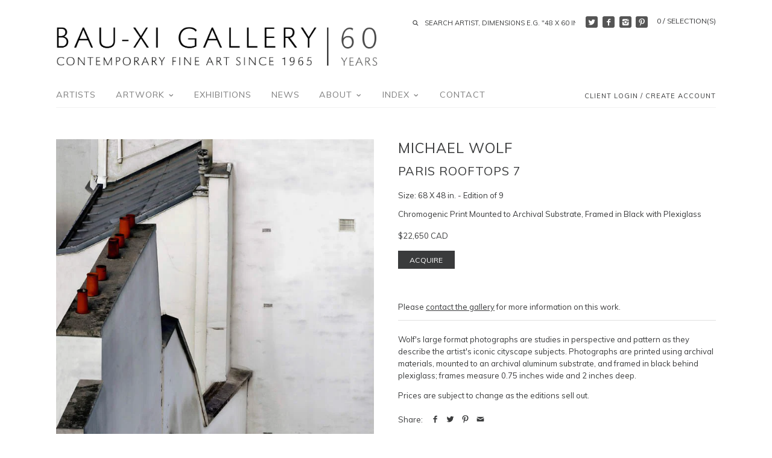

--- FILE ---
content_type: text/html; charset=utf-8
request_url: https://bau-xi.com/en-it/products/20574-paris-rooftops-7
body_size: 20142
content:
<!doctype html>
<!--[if IE 8]><html class="no-js ie8" lang="en"> <![endif]-->
<!--[if IE 9]><html class="no-js ie9" lang="en"> <![endif]-->
<!--[if (gt IE 10)|!(IE)]><!--> <html class="no-js" lang="en"> <!--<![endif]-->  
<head>
  <!-- Canopy v1.0.2 -->
  <meta name="google-site-verification" content="lF5USztbl7ddRp90CccFuiKpK_L6Djso89lctUixntE" />
  <meta charset="utf-8" />
  <!--[if IE]><meta http-equiv='X-UA-Compatible' content='IE=edge,chrome=1' /><![endif]-->
  
  <link rel="shortcut icon" type="image/x-icon" href="//bau-xi.com/cdn/shop/t/7/assets/favicon.ico?v=178343313173762862681461343283">

  <title>
  Michael Wolf at Bau-Xi Gallery | Paris Rooftops 7
  </title>

  
  <meta name="description" content="Michael Wolf Hong Kong-based internationally renowned photographer, who photographed dramatic, muted, large-format architectural photographs of Hong Kong, Chicago, and Paris, along with his portraits from the Tokyo subway. Wolf&#39;s artwork is available at the Bau-Xi Gallery in Toronto and Vancouver, and online at bau-xi.com." />
  

  <meta name="viewport" content="width=device-width, user-scalable=no" />

  <link rel="canonical" href="https://bau-xi.com/en-it/products/20574-paris-rooftops-7" />

  


  <meta property="og:type" content="product" />
  <meta property="og:title" content="Paris Rooftops 7" />
  
  <meta property="og:image" content="http://bau-xi.com/cdn/shop/products/20574_grande.jpeg?v=1603646774" />
  <meta property="og:image:secure_url" content="https://bau-xi.com/cdn/shop/products/20574_grande.jpeg?v=1603646774" />
  
  <meta property="og:price:amount" content="22,650" />
  <meta property="og:price:currency" content="CAD" />



<meta property="og:description" content="Michael Wolf Hong Kong-based internationally renowned photographer, who photographed dramatic, muted, large-format architectural photographs of Hong Kong, Chicago, and Paris, along with his portraits from the Tokyo subway. Wolf&#39;s artwork is available at the Bau-Xi Gallery in Toronto and Vancouver, and online at bau-xi.com." />

<meta property="og:url" content="https://bau-xi.com/en-it/products/20574-paris-rooftops-7" />
<meta property="og:site_name" content="Bau-Xi Gallery" />

  


  
  
  
  
  
  
    <link href="//fonts.googleapis.com/css?family=Muli|Muli|Muli|Muli" rel="stylesheet" type="text/css">
  

  <link href="//bau-xi.com/cdn/shop/t/7/assets/styles.scss.css?v=13586400409329829221741097775" rel="stylesheet" type="text/css" media="all" />
  
  <!--[if lt IE 9]>
  <script src="//html5shiv.googlecode.com/svn/trunk/html5.js" type="text/javascript"></script>
  <script src="//bau-xi.com/cdn/shop/t/7/assets/selectivizr-min.js?v=53916545486504562791461343288" type="text/javascript"></script>
  <link href="//bau-xi.com/cdn/shop/t/7/assets/ie8.css?v=33604722286651416211768408619" rel="stylesheet" type="text/css" media="all" />
  <![endif]-->
  
  <script src="//ajax.googleapis.com/ajax/libs/jquery/1.9.1/jquery.min.js" type="text/javascript"></script>

  <script src="//bau-xi.com/cdn/shopifycloud/storefront/assets/themes_support/option_selection-b017cd28.js" type="text/javascript"></script>
  <script src="//bau-xi.com/cdn/shopifycloud/storefront/assets/themes_support/api.jquery-7ab1a3a4.js" type="text/javascript"></script>

  
  
  
  <script>window.performance && window.performance.mark && window.performance.mark('shopify.content_for_header.start');</script><meta name="google-site-verification" content="lF5USztbl7ddRp90CccFuiKpK_L6Djso89lctUixntE">
<meta id="shopify-digital-wallet" name="shopify-digital-wallet" content="/9195944/digital_wallets/dialog">
<meta name="shopify-checkout-api-token" content="55ffddf737807ef86df32dbd3dcc804c">
<link rel="alternate" hreflang="x-default" href="https://bau-xi.com/products/20574-paris-rooftops-7">
<link rel="alternate" hreflang="en" href="https://bau-xi.com/products/20574-paris-rooftops-7">
<link rel="alternate" hreflang="en-IT" href="https://bau-xi.com/en-it/products/20574-paris-rooftops-7">
<link rel="alternate" hreflang="en-US" href="https://bau-xi.com/en-us/products/20574-paris-rooftops-7">
<link rel="alternate" type="application/json+oembed" href="https://bau-xi.com/en-it/products/20574-paris-rooftops-7.oembed">
<script async="async" src="/checkouts/internal/preloads.js?locale=en-IT"></script>
<link rel="preconnect" href="https://shop.app" crossorigin="anonymous">
<script async="async" src="https://shop.app/checkouts/internal/preloads.js?locale=en-IT&shop_id=9195944" crossorigin="anonymous"></script>
<script id="apple-pay-shop-capabilities" type="application/json">{"shopId":9195944,"countryCode":"CA","currencyCode":"CAD","merchantCapabilities":["supports3DS"],"merchantId":"gid:\/\/shopify\/Shop\/9195944","merchantName":"Bau-Xi Gallery","requiredBillingContactFields":["postalAddress","email","phone"],"requiredShippingContactFields":["postalAddress","email","phone"],"shippingType":"shipping","supportedNetworks":["visa","masterCard","amex","discover","interac","jcb"],"total":{"type":"pending","label":"Bau-Xi Gallery","amount":"1.00"},"shopifyPaymentsEnabled":true,"supportsSubscriptions":true}</script>
<script id="shopify-features" type="application/json">{"accessToken":"55ffddf737807ef86df32dbd3dcc804c","betas":["rich-media-storefront-analytics"],"domain":"bau-xi.com","predictiveSearch":true,"shopId":9195944,"locale":"en"}</script>
<script>var Shopify = Shopify || {};
Shopify.shop = "bau-xi.myshopify.com";
Shopify.locale = "en";
Shopify.currency = {"active":"CAD","rate":"1.0"};
Shopify.country = "IT";
Shopify.theme = {"name":"Bau-Xi","id":64386373,"schema_name":null,"schema_version":null,"theme_store_id":null,"role":"main"};
Shopify.theme.handle = "null";
Shopify.theme.style = {"id":null,"handle":null};
Shopify.cdnHost = "bau-xi.com/cdn";
Shopify.routes = Shopify.routes || {};
Shopify.routes.root = "/en-it/";</script>
<script type="module">!function(o){(o.Shopify=o.Shopify||{}).modules=!0}(window);</script>
<script>!function(o){function n(){var o=[];function n(){o.push(Array.prototype.slice.apply(arguments))}return n.q=o,n}var t=o.Shopify=o.Shopify||{};t.loadFeatures=n(),t.autoloadFeatures=n()}(window);</script>
<script>
  window.ShopifyPay = window.ShopifyPay || {};
  window.ShopifyPay.apiHost = "shop.app\/pay";
  window.ShopifyPay.redirectState = null;
</script>
<script id="shop-js-analytics" type="application/json">{"pageType":"product"}</script>
<script defer="defer" async type="module" src="//bau-xi.com/cdn/shopifycloud/shop-js/modules/v2/client.init-shop-cart-sync_BT-GjEfc.en.esm.js"></script>
<script defer="defer" async type="module" src="//bau-xi.com/cdn/shopifycloud/shop-js/modules/v2/chunk.common_D58fp_Oc.esm.js"></script>
<script defer="defer" async type="module" src="//bau-xi.com/cdn/shopifycloud/shop-js/modules/v2/chunk.modal_xMitdFEc.esm.js"></script>
<script type="module">
  await import("//bau-xi.com/cdn/shopifycloud/shop-js/modules/v2/client.init-shop-cart-sync_BT-GjEfc.en.esm.js");
await import("//bau-xi.com/cdn/shopifycloud/shop-js/modules/v2/chunk.common_D58fp_Oc.esm.js");
await import("//bau-xi.com/cdn/shopifycloud/shop-js/modules/v2/chunk.modal_xMitdFEc.esm.js");

  window.Shopify.SignInWithShop?.initShopCartSync?.({"fedCMEnabled":true,"windoidEnabled":true});

</script>
<script>
  window.Shopify = window.Shopify || {};
  if (!window.Shopify.featureAssets) window.Shopify.featureAssets = {};
  window.Shopify.featureAssets['shop-js'] = {"shop-cart-sync":["modules/v2/client.shop-cart-sync_DZOKe7Ll.en.esm.js","modules/v2/chunk.common_D58fp_Oc.esm.js","modules/v2/chunk.modal_xMitdFEc.esm.js"],"init-fed-cm":["modules/v2/client.init-fed-cm_B6oLuCjv.en.esm.js","modules/v2/chunk.common_D58fp_Oc.esm.js","modules/v2/chunk.modal_xMitdFEc.esm.js"],"shop-cash-offers":["modules/v2/client.shop-cash-offers_D2sdYoxE.en.esm.js","modules/v2/chunk.common_D58fp_Oc.esm.js","modules/v2/chunk.modal_xMitdFEc.esm.js"],"shop-login-button":["modules/v2/client.shop-login-button_QeVjl5Y3.en.esm.js","modules/v2/chunk.common_D58fp_Oc.esm.js","modules/v2/chunk.modal_xMitdFEc.esm.js"],"pay-button":["modules/v2/client.pay-button_DXTOsIq6.en.esm.js","modules/v2/chunk.common_D58fp_Oc.esm.js","modules/v2/chunk.modal_xMitdFEc.esm.js"],"shop-button":["modules/v2/client.shop-button_DQZHx9pm.en.esm.js","modules/v2/chunk.common_D58fp_Oc.esm.js","modules/v2/chunk.modal_xMitdFEc.esm.js"],"avatar":["modules/v2/client.avatar_BTnouDA3.en.esm.js"],"init-windoid":["modules/v2/client.init-windoid_CR1B-cfM.en.esm.js","modules/v2/chunk.common_D58fp_Oc.esm.js","modules/v2/chunk.modal_xMitdFEc.esm.js"],"init-shop-for-new-customer-accounts":["modules/v2/client.init-shop-for-new-customer-accounts_C_vY_xzh.en.esm.js","modules/v2/client.shop-login-button_QeVjl5Y3.en.esm.js","modules/v2/chunk.common_D58fp_Oc.esm.js","modules/v2/chunk.modal_xMitdFEc.esm.js"],"init-shop-email-lookup-coordinator":["modules/v2/client.init-shop-email-lookup-coordinator_BI7n9ZSv.en.esm.js","modules/v2/chunk.common_D58fp_Oc.esm.js","modules/v2/chunk.modal_xMitdFEc.esm.js"],"init-shop-cart-sync":["modules/v2/client.init-shop-cart-sync_BT-GjEfc.en.esm.js","modules/v2/chunk.common_D58fp_Oc.esm.js","modules/v2/chunk.modal_xMitdFEc.esm.js"],"shop-toast-manager":["modules/v2/client.shop-toast-manager_DiYdP3xc.en.esm.js","modules/v2/chunk.common_D58fp_Oc.esm.js","modules/v2/chunk.modal_xMitdFEc.esm.js"],"init-customer-accounts":["modules/v2/client.init-customer-accounts_D9ZNqS-Q.en.esm.js","modules/v2/client.shop-login-button_QeVjl5Y3.en.esm.js","modules/v2/chunk.common_D58fp_Oc.esm.js","modules/v2/chunk.modal_xMitdFEc.esm.js"],"init-customer-accounts-sign-up":["modules/v2/client.init-customer-accounts-sign-up_iGw4briv.en.esm.js","modules/v2/client.shop-login-button_QeVjl5Y3.en.esm.js","modules/v2/chunk.common_D58fp_Oc.esm.js","modules/v2/chunk.modal_xMitdFEc.esm.js"],"shop-follow-button":["modules/v2/client.shop-follow-button_CqMgW2wH.en.esm.js","modules/v2/chunk.common_D58fp_Oc.esm.js","modules/v2/chunk.modal_xMitdFEc.esm.js"],"checkout-modal":["modules/v2/client.checkout-modal_xHeaAweL.en.esm.js","modules/v2/chunk.common_D58fp_Oc.esm.js","modules/v2/chunk.modal_xMitdFEc.esm.js"],"shop-login":["modules/v2/client.shop-login_D91U-Q7h.en.esm.js","modules/v2/chunk.common_D58fp_Oc.esm.js","modules/v2/chunk.modal_xMitdFEc.esm.js"],"lead-capture":["modules/v2/client.lead-capture_BJmE1dJe.en.esm.js","modules/v2/chunk.common_D58fp_Oc.esm.js","modules/v2/chunk.modal_xMitdFEc.esm.js"],"payment-terms":["modules/v2/client.payment-terms_Ci9AEqFq.en.esm.js","modules/v2/chunk.common_D58fp_Oc.esm.js","modules/v2/chunk.modal_xMitdFEc.esm.js"]};
</script>
<script>(function() {
  var isLoaded = false;
  function asyncLoad() {
    if (isLoaded) return;
    isLoaded = true;
    var urls = ["https:\/\/chimpstatic.com\/mcjs-connected\/js\/users\/a7ddf37586b68f8b45f97a8c0\/7b320fdec584ecc231063ffae.js?shop=bau-xi.myshopify.com","https:\/\/lofreestuff.com\/api\/script?shop=bau-xi.myshopify.com","https:\/\/lofreestuff.com\/api\/script?shop=bau-xi.myshopify.com","https:\/\/lofreestuff.com\/api\/script?shop=bau-xi.myshopify.com","https:\/\/lofreestuff.com\/api\/script?shop=bau-xi.myshopify.com","https:\/\/lofreestuff.com\/api\/script?shop=bau-xi.myshopify.com","https:\/\/lofreestuff.com\/api\/script?shop=bau-xi.myshopify.com","https:\/\/cdn.hextom.com\/js\/freeshippingbar.js?shop=bau-xi.myshopify.com"];
    for (var i = 0; i < urls.length; i++) {
      var s = document.createElement('script');
      s.type = 'text/javascript';
      s.async = true;
      s.src = urls[i];
      var x = document.getElementsByTagName('script')[0];
      x.parentNode.insertBefore(s, x);
    }
  };
  if(window.attachEvent) {
    window.attachEvent('onload', asyncLoad);
  } else {
    window.addEventListener('load', asyncLoad, false);
  }
})();</script>
<script id="__st">var __st={"a":9195944,"offset":-18000,"reqid":"e621026d-6aa4-4516-8cb3-16cd9cc20d62-1769241983","pageurl":"bau-xi.com\/en-it\/products\/20574-paris-rooftops-7","u":"6489aa5c0247","p":"product","rtyp":"product","rid":5539550917};</script>
<script>window.ShopifyPaypalV4VisibilityTracking = true;</script>
<script id="captcha-bootstrap">!function(){'use strict';const t='contact',e='account',n='new_comment',o=[[t,t],['blogs',n],['comments',n],[t,'customer']],c=[[e,'customer_login'],[e,'guest_login'],[e,'recover_customer_password'],[e,'create_customer']],r=t=>t.map((([t,e])=>`form[action*='/${t}']:not([data-nocaptcha='true']) input[name='form_type'][value='${e}']`)).join(','),a=t=>()=>t?[...document.querySelectorAll(t)].map((t=>t.form)):[];function s(){const t=[...o],e=r(t);return a(e)}const i='password',u='form_key',d=['recaptcha-v3-token','g-recaptcha-response','h-captcha-response',i],f=()=>{try{return window.sessionStorage}catch{return}},m='__shopify_v',_=t=>t.elements[u];function p(t,e,n=!1){try{const o=window.sessionStorage,c=JSON.parse(o.getItem(e)),{data:r}=function(t){const{data:e,action:n}=t;return t[m]||n?{data:e,action:n}:{data:t,action:n}}(c);for(const[e,n]of Object.entries(r))t.elements[e]&&(t.elements[e].value=n);n&&o.removeItem(e)}catch(o){console.error('form repopulation failed',{error:o})}}const l='form_type',E='cptcha';function T(t){t.dataset[E]=!0}const w=window,h=w.document,L='Shopify',v='ce_forms',y='captcha';let A=!1;((t,e)=>{const n=(g='f06e6c50-85a8-45c8-87d0-21a2b65856fe',I='https://cdn.shopify.com/shopifycloud/storefront-forms-hcaptcha/ce_storefront_forms_captcha_hcaptcha.v1.5.2.iife.js',D={infoText:'Protected by hCaptcha',privacyText:'Privacy',termsText:'Terms'},(t,e,n)=>{const o=w[L][v],c=o.bindForm;if(c)return c(t,g,e,D).then(n);var r;o.q.push([[t,g,e,D],n]),r=I,A||(h.body.append(Object.assign(h.createElement('script'),{id:'captcha-provider',async:!0,src:r})),A=!0)});var g,I,D;w[L]=w[L]||{},w[L][v]=w[L][v]||{},w[L][v].q=[],w[L][y]=w[L][y]||{},w[L][y].protect=function(t,e){n(t,void 0,e),T(t)},Object.freeze(w[L][y]),function(t,e,n,w,h,L){const[v,y,A,g]=function(t,e,n){const i=e?o:[],u=t?c:[],d=[...i,...u],f=r(d),m=r(i),_=r(d.filter((([t,e])=>n.includes(e))));return[a(f),a(m),a(_),s()]}(w,h,L),I=t=>{const e=t.target;return e instanceof HTMLFormElement?e:e&&e.form},D=t=>v().includes(t);t.addEventListener('submit',(t=>{const e=I(t);if(!e)return;const n=D(e)&&!e.dataset.hcaptchaBound&&!e.dataset.recaptchaBound,o=_(e),c=g().includes(e)&&(!o||!o.value);(n||c)&&t.preventDefault(),c&&!n&&(function(t){try{if(!f())return;!function(t){const e=f();if(!e)return;const n=_(t);if(!n)return;const o=n.value;o&&e.removeItem(o)}(t);const e=Array.from(Array(32),(()=>Math.random().toString(36)[2])).join('');!function(t,e){_(t)||t.append(Object.assign(document.createElement('input'),{type:'hidden',name:u})),t.elements[u].value=e}(t,e),function(t,e){const n=f();if(!n)return;const o=[...t.querySelectorAll(`input[type='${i}']`)].map((({name:t})=>t)),c=[...d,...o],r={};for(const[a,s]of new FormData(t).entries())c.includes(a)||(r[a]=s);n.setItem(e,JSON.stringify({[m]:1,action:t.action,data:r}))}(t,e)}catch(e){console.error('failed to persist form',e)}}(e),e.submit())}));const S=(t,e)=>{t&&!t.dataset[E]&&(n(t,e.some((e=>e===t))),T(t))};for(const o of['focusin','change'])t.addEventListener(o,(t=>{const e=I(t);D(e)&&S(e,y())}));const B=e.get('form_key'),M=e.get(l),P=B&&M;t.addEventListener('DOMContentLoaded',(()=>{const t=y();if(P)for(const e of t)e.elements[l].value===M&&p(e,B);[...new Set([...A(),...v().filter((t=>'true'===t.dataset.shopifyCaptcha))])].forEach((e=>S(e,t)))}))}(h,new URLSearchParams(w.location.search),n,t,e,['guest_login'])})(!0,!0)}();</script>
<script integrity="sha256-4kQ18oKyAcykRKYeNunJcIwy7WH5gtpwJnB7kiuLZ1E=" data-source-attribution="shopify.loadfeatures" defer="defer" src="//bau-xi.com/cdn/shopifycloud/storefront/assets/storefront/load_feature-a0a9edcb.js" crossorigin="anonymous"></script>
<script crossorigin="anonymous" defer="defer" src="//bau-xi.com/cdn/shopifycloud/storefront/assets/shopify_pay/storefront-65b4c6d7.js?v=20250812"></script>
<script data-source-attribution="shopify.dynamic_checkout.dynamic.init">var Shopify=Shopify||{};Shopify.PaymentButton=Shopify.PaymentButton||{isStorefrontPortableWallets:!0,init:function(){window.Shopify.PaymentButton.init=function(){};var t=document.createElement("script");t.src="https://bau-xi.com/cdn/shopifycloud/portable-wallets/latest/portable-wallets.en.js",t.type="module",document.head.appendChild(t)}};
</script>
<script data-source-attribution="shopify.dynamic_checkout.buyer_consent">
  function portableWalletsHideBuyerConsent(e){var t=document.getElementById("shopify-buyer-consent"),n=document.getElementById("shopify-subscription-policy-button");t&&n&&(t.classList.add("hidden"),t.setAttribute("aria-hidden","true"),n.removeEventListener("click",e))}function portableWalletsShowBuyerConsent(e){var t=document.getElementById("shopify-buyer-consent"),n=document.getElementById("shopify-subscription-policy-button");t&&n&&(t.classList.remove("hidden"),t.removeAttribute("aria-hidden"),n.addEventListener("click",e))}window.Shopify?.PaymentButton&&(window.Shopify.PaymentButton.hideBuyerConsent=portableWalletsHideBuyerConsent,window.Shopify.PaymentButton.showBuyerConsent=portableWalletsShowBuyerConsent);
</script>
<script data-source-attribution="shopify.dynamic_checkout.cart.bootstrap">document.addEventListener("DOMContentLoaded",(function(){function t(){return document.querySelector("shopify-accelerated-checkout-cart, shopify-accelerated-checkout")}if(t())Shopify.PaymentButton.init();else{new MutationObserver((function(e,n){t()&&(Shopify.PaymentButton.init(),n.disconnect())})).observe(document.body,{childList:!0,subtree:!0})}}));
</script>
<link id="shopify-accelerated-checkout-styles" rel="stylesheet" media="screen" href="https://bau-xi.com/cdn/shopifycloud/portable-wallets/latest/accelerated-checkout-backwards-compat.css" crossorigin="anonymous">
<style id="shopify-accelerated-checkout-cart">
        #shopify-buyer-consent {
  margin-top: 1em;
  display: inline-block;
  width: 100%;
}

#shopify-buyer-consent.hidden {
  display: none;
}

#shopify-subscription-policy-button {
  background: none;
  border: none;
  padding: 0;
  text-decoration: underline;
  font-size: inherit;
  cursor: pointer;
}

#shopify-subscription-policy-button::before {
  box-shadow: none;
}

      </style>

<script>window.performance && window.performance.mark && window.performance.mark('shopify.content_for_header.end');</script>
  
  <script>
    document.documentElement.className = document.documentElement.className.replace('no-js', '');
    products = {};
    Shopify.money_format = "${{amount_no_decimals}} CAD";
  </script>
  
  <meta name="p:domain_verify" content="ca13fb28016208b364c64a829e33989a"/>
<link href="https://monorail-edge.shopifysvc.com" rel="dns-prefetch">
<script>(function(){if ("sendBeacon" in navigator && "performance" in window) {try {var session_token_from_headers = performance.getEntriesByType('navigation')[0].serverTiming.find(x => x.name == '_s').description;} catch {var session_token_from_headers = undefined;}var session_cookie_matches = document.cookie.match(/_shopify_s=([^;]*)/);var session_token_from_cookie = session_cookie_matches && session_cookie_matches.length === 2 ? session_cookie_matches[1] : "";var session_token = session_token_from_headers || session_token_from_cookie || "";function handle_abandonment_event(e) {var entries = performance.getEntries().filter(function(entry) {return /monorail-edge.shopifysvc.com/.test(entry.name);});if (!window.abandonment_tracked && entries.length === 0) {window.abandonment_tracked = true;var currentMs = Date.now();var navigation_start = performance.timing.navigationStart;var payload = {shop_id: 9195944,url: window.location.href,navigation_start,duration: currentMs - navigation_start,session_token,page_type: "product"};window.navigator.sendBeacon("https://monorail-edge.shopifysvc.com/v1/produce", JSON.stringify({schema_id: "online_store_buyer_site_abandonment/1.1",payload: payload,metadata: {event_created_at_ms: currentMs,event_sent_at_ms: currentMs}}));}}window.addEventListener('pagehide', handle_abandonment_event);}}());</script>
<script id="web-pixels-manager-setup">(function e(e,d,r,n,o){if(void 0===o&&(o={}),!Boolean(null===(a=null===(i=window.Shopify)||void 0===i?void 0:i.analytics)||void 0===a?void 0:a.replayQueue)){var i,a;window.Shopify=window.Shopify||{};var t=window.Shopify;t.analytics=t.analytics||{};var s=t.analytics;s.replayQueue=[],s.publish=function(e,d,r){return s.replayQueue.push([e,d,r]),!0};try{self.performance.mark("wpm:start")}catch(e){}var l=function(){var e={modern:/Edge?\/(1{2}[4-9]|1[2-9]\d|[2-9]\d{2}|\d{4,})\.\d+(\.\d+|)|Firefox\/(1{2}[4-9]|1[2-9]\d|[2-9]\d{2}|\d{4,})\.\d+(\.\d+|)|Chrom(ium|e)\/(9{2}|\d{3,})\.\d+(\.\d+|)|(Maci|X1{2}).+ Version\/(15\.\d+|(1[6-9]|[2-9]\d|\d{3,})\.\d+)([,.]\d+|)( \(\w+\)|)( Mobile\/\w+|) Safari\/|Chrome.+OPR\/(9{2}|\d{3,})\.\d+\.\d+|(CPU[ +]OS|iPhone[ +]OS|CPU[ +]iPhone|CPU IPhone OS|CPU iPad OS)[ +]+(15[._]\d+|(1[6-9]|[2-9]\d|\d{3,})[._]\d+)([._]\d+|)|Android:?[ /-](13[3-9]|1[4-9]\d|[2-9]\d{2}|\d{4,})(\.\d+|)(\.\d+|)|Android.+Firefox\/(13[5-9]|1[4-9]\d|[2-9]\d{2}|\d{4,})\.\d+(\.\d+|)|Android.+Chrom(ium|e)\/(13[3-9]|1[4-9]\d|[2-9]\d{2}|\d{4,})\.\d+(\.\d+|)|SamsungBrowser\/([2-9]\d|\d{3,})\.\d+/,legacy:/Edge?\/(1[6-9]|[2-9]\d|\d{3,})\.\d+(\.\d+|)|Firefox\/(5[4-9]|[6-9]\d|\d{3,})\.\d+(\.\d+|)|Chrom(ium|e)\/(5[1-9]|[6-9]\d|\d{3,})\.\d+(\.\d+|)([\d.]+$|.*Safari\/(?![\d.]+ Edge\/[\d.]+$))|(Maci|X1{2}).+ Version\/(10\.\d+|(1[1-9]|[2-9]\d|\d{3,})\.\d+)([,.]\d+|)( \(\w+\)|)( Mobile\/\w+|) Safari\/|Chrome.+OPR\/(3[89]|[4-9]\d|\d{3,})\.\d+\.\d+|(CPU[ +]OS|iPhone[ +]OS|CPU[ +]iPhone|CPU IPhone OS|CPU iPad OS)[ +]+(10[._]\d+|(1[1-9]|[2-9]\d|\d{3,})[._]\d+)([._]\d+|)|Android:?[ /-](13[3-9]|1[4-9]\d|[2-9]\d{2}|\d{4,})(\.\d+|)(\.\d+|)|Mobile Safari.+OPR\/([89]\d|\d{3,})\.\d+\.\d+|Android.+Firefox\/(13[5-9]|1[4-9]\d|[2-9]\d{2}|\d{4,})\.\d+(\.\d+|)|Android.+Chrom(ium|e)\/(13[3-9]|1[4-9]\d|[2-9]\d{2}|\d{4,})\.\d+(\.\d+|)|Android.+(UC? ?Browser|UCWEB|U3)[ /]?(15\.([5-9]|\d{2,})|(1[6-9]|[2-9]\d|\d{3,})\.\d+)\.\d+|SamsungBrowser\/(5\.\d+|([6-9]|\d{2,})\.\d+)|Android.+MQ{2}Browser\/(14(\.(9|\d{2,})|)|(1[5-9]|[2-9]\d|\d{3,})(\.\d+|))(\.\d+|)|K[Aa][Ii]OS\/(3\.\d+|([4-9]|\d{2,})\.\d+)(\.\d+|)/},d=e.modern,r=e.legacy,n=navigator.userAgent;return n.match(d)?"modern":n.match(r)?"legacy":"unknown"}(),u="modern"===l?"modern":"legacy",c=(null!=n?n:{modern:"",legacy:""})[u],f=function(e){return[e.baseUrl,"/wpm","/b",e.hashVersion,"modern"===e.buildTarget?"m":"l",".js"].join("")}({baseUrl:d,hashVersion:r,buildTarget:u}),m=function(e){var d=e.version,r=e.bundleTarget,n=e.surface,o=e.pageUrl,i=e.monorailEndpoint;return{emit:function(e){var a=e.status,t=e.errorMsg,s=(new Date).getTime(),l=JSON.stringify({metadata:{event_sent_at_ms:s},events:[{schema_id:"web_pixels_manager_load/3.1",payload:{version:d,bundle_target:r,page_url:o,status:a,surface:n,error_msg:t},metadata:{event_created_at_ms:s}}]});if(!i)return console&&console.warn&&console.warn("[Web Pixels Manager] No Monorail endpoint provided, skipping logging."),!1;try{return self.navigator.sendBeacon.bind(self.navigator)(i,l)}catch(e){}var u=new XMLHttpRequest;try{return u.open("POST",i,!0),u.setRequestHeader("Content-Type","text/plain"),u.send(l),!0}catch(e){return console&&console.warn&&console.warn("[Web Pixels Manager] Got an unhandled error while logging to Monorail."),!1}}}}({version:r,bundleTarget:l,surface:e.surface,pageUrl:self.location.href,monorailEndpoint:e.monorailEndpoint});try{o.browserTarget=l,function(e){var d=e.src,r=e.async,n=void 0===r||r,o=e.onload,i=e.onerror,a=e.sri,t=e.scriptDataAttributes,s=void 0===t?{}:t,l=document.createElement("script"),u=document.querySelector("head"),c=document.querySelector("body");if(l.async=n,l.src=d,a&&(l.integrity=a,l.crossOrigin="anonymous"),s)for(var f in s)if(Object.prototype.hasOwnProperty.call(s,f))try{l.dataset[f]=s[f]}catch(e){}if(o&&l.addEventListener("load",o),i&&l.addEventListener("error",i),u)u.appendChild(l);else{if(!c)throw new Error("Did not find a head or body element to append the script");c.appendChild(l)}}({src:f,async:!0,onload:function(){if(!function(){var e,d;return Boolean(null===(d=null===(e=window.Shopify)||void 0===e?void 0:e.analytics)||void 0===d?void 0:d.initialized)}()){var d=window.webPixelsManager.init(e)||void 0;if(d){var r=window.Shopify.analytics;r.replayQueue.forEach((function(e){var r=e[0],n=e[1],o=e[2];d.publishCustomEvent(r,n,o)})),r.replayQueue=[],r.publish=d.publishCustomEvent,r.visitor=d.visitor,r.initialized=!0}}},onerror:function(){return m.emit({status:"failed",errorMsg:"".concat(f," has failed to load")})},sri:function(e){var d=/^sha384-[A-Za-z0-9+/=]+$/;return"string"==typeof e&&d.test(e)}(c)?c:"",scriptDataAttributes:o}),m.emit({status:"loading"})}catch(e){m.emit({status:"failed",errorMsg:(null==e?void 0:e.message)||"Unknown error"})}}})({shopId: 9195944,storefrontBaseUrl: "https://bau-xi.com",extensionsBaseUrl: "https://extensions.shopifycdn.com/cdn/shopifycloud/web-pixels-manager",monorailEndpoint: "https://monorail-edge.shopifysvc.com/unstable/produce_batch",surface: "storefront-renderer",enabledBetaFlags: ["2dca8a86"],webPixelsConfigList: [{"id":"490111234","configuration":"{\"config\":\"{\\\"pixel_id\\\":\\\"G-Z8QJLE6Z9N\\\",\\\"target_country\\\":\\\"CA\\\",\\\"gtag_events\\\":[{\\\"type\\\":\\\"search\\\",\\\"action_label\\\":[\\\"G-Z8QJLE6Z9N\\\",\\\"AW-1019231932\\\/aSPCCMCctogDELz9gOYD\\\"]},{\\\"type\\\":\\\"begin_checkout\\\",\\\"action_label\\\":[\\\"G-Z8QJLE6Z9N\\\",\\\"AW-1019231932\\\/Xtn0CL2ctogDELz9gOYD\\\"]},{\\\"type\\\":\\\"view_item\\\",\\\"action_label\\\":[\\\"G-Z8QJLE6Z9N\\\",\\\"AW-1019231932\\\/3w1OCLectogDELz9gOYD\\\",\\\"MC-0TSLSDW604\\\"]},{\\\"type\\\":\\\"purchase\\\",\\\"action_label\\\":[\\\"G-Z8QJLE6Z9N\\\",\\\"AW-1019231932\\\/lvBcCLSctogDELz9gOYD\\\",\\\"MC-0TSLSDW604\\\"]},{\\\"type\\\":\\\"page_view\\\",\\\"action_label\\\":[\\\"G-Z8QJLE6Z9N\\\",\\\"AW-1019231932\\\/MDOvCLGctogDELz9gOYD\\\",\\\"MC-0TSLSDW604\\\"]},{\\\"type\\\":\\\"add_payment_info\\\",\\\"action_label\\\":[\\\"G-Z8QJLE6Z9N\\\",\\\"AW-1019231932\\\/y0HPCMOctogDELz9gOYD\\\"]},{\\\"type\\\":\\\"add_to_cart\\\",\\\"action_label\\\":[\\\"G-Z8QJLE6Z9N\\\",\\\"AW-1019231932\\\/k_bZCLqctogDELz9gOYD\\\"]}],\\\"enable_monitoring_mode\\\":false}\"}","eventPayloadVersion":"v1","runtimeContext":"OPEN","scriptVersion":"b2a88bafab3e21179ed38636efcd8a93","type":"APP","apiClientId":1780363,"privacyPurposes":[],"dataSharingAdjustments":{"protectedCustomerApprovalScopes":["read_customer_address","read_customer_email","read_customer_name","read_customer_personal_data","read_customer_phone"]}},{"id":"116556034","configuration":"{\"tagID\":\"2613097673935\"}","eventPayloadVersion":"v1","runtimeContext":"STRICT","scriptVersion":"18031546ee651571ed29edbe71a3550b","type":"APP","apiClientId":3009811,"privacyPurposes":["ANALYTICS","MARKETING","SALE_OF_DATA"],"dataSharingAdjustments":{"protectedCustomerApprovalScopes":["read_customer_address","read_customer_email","read_customer_name","read_customer_personal_data","read_customer_phone"]}},{"id":"shopify-app-pixel","configuration":"{}","eventPayloadVersion":"v1","runtimeContext":"STRICT","scriptVersion":"0450","apiClientId":"shopify-pixel","type":"APP","privacyPurposes":["ANALYTICS","MARKETING"]},{"id":"shopify-custom-pixel","eventPayloadVersion":"v1","runtimeContext":"LAX","scriptVersion":"0450","apiClientId":"shopify-pixel","type":"CUSTOM","privacyPurposes":["ANALYTICS","MARKETING"]}],isMerchantRequest: false,initData: {"shop":{"name":"Bau-Xi Gallery","paymentSettings":{"currencyCode":"CAD"},"myshopifyDomain":"bau-xi.myshopify.com","countryCode":"CA","storefrontUrl":"https:\/\/bau-xi.com\/en-it"},"customer":null,"cart":null,"checkout":null,"productVariants":[{"price":{"amount":22650.0,"currencyCode":"CAD"},"product":{"title":"Paris Rooftops 7","vendor":"Michael Wolf","id":"5539550917","untranslatedTitle":"Paris Rooftops 7","url":"\/en-it\/products\/20574-paris-rooftops-7","type":"Chromogenic Print Mounted to Archival Substrate, Framed in Black with Plexiglass"},"id":"17439378117","image":{"src":"\/\/bau-xi.com\/cdn\/shop\/products\/20574.jpeg?v=1603646774"},"sku":"20574","title":"68 X 48 in. - Edition of 9","untranslatedTitle":"68 X 48 in. - Edition of 9"}],"purchasingCompany":null},},"https://bau-xi.com/cdn","fcfee988w5aeb613cpc8e4bc33m6693e112",{"modern":"","legacy":""},{"shopId":"9195944","storefrontBaseUrl":"https:\/\/bau-xi.com","extensionBaseUrl":"https:\/\/extensions.shopifycdn.com\/cdn\/shopifycloud\/web-pixels-manager","surface":"storefront-renderer","enabledBetaFlags":"[\"2dca8a86\"]","isMerchantRequest":"false","hashVersion":"fcfee988w5aeb613cpc8e4bc33m6693e112","publish":"custom","events":"[[\"page_viewed\",{}],[\"product_viewed\",{\"productVariant\":{\"price\":{\"amount\":22650.0,\"currencyCode\":\"CAD\"},\"product\":{\"title\":\"Paris Rooftops 7\",\"vendor\":\"Michael Wolf\",\"id\":\"5539550917\",\"untranslatedTitle\":\"Paris Rooftops 7\",\"url\":\"\/en-it\/products\/20574-paris-rooftops-7\",\"type\":\"Chromogenic Print Mounted to Archival Substrate, Framed in Black with Plexiglass\"},\"id\":\"17439378117\",\"image\":{\"src\":\"\/\/bau-xi.com\/cdn\/shop\/products\/20574.jpeg?v=1603646774\"},\"sku\":\"20574\",\"title\":\"68 X 48 in. - Edition of 9\",\"untranslatedTitle\":\"68 X 48 in. - Edition of 9\"}}]]"});</script><script>
  window.ShopifyAnalytics = window.ShopifyAnalytics || {};
  window.ShopifyAnalytics.meta = window.ShopifyAnalytics.meta || {};
  window.ShopifyAnalytics.meta.currency = 'CAD';
  var meta = {"product":{"id":5539550917,"gid":"gid:\/\/shopify\/Product\/5539550917","vendor":"Michael Wolf","type":"Chromogenic Print Mounted to Archival Substrate, Framed in Black with Plexiglass","handle":"20574-paris-rooftops-7","variants":[{"id":17439378117,"price":2265000,"name":"Paris Rooftops 7 - 68 X 48 in. - Edition of 9","public_title":"68 X 48 in. - Edition of 9","sku":"20574"}],"remote":false},"page":{"pageType":"product","resourceType":"product","resourceId":5539550917,"requestId":"e621026d-6aa4-4516-8cb3-16cd9cc20d62-1769241983"}};
  for (var attr in meta) {
    window.ShopifyAnalytics.meta[attr] = meta[attr];
  }
</script>
<script class="analytics">
  (function () {
    var customDocumentWrite = function(content) {
      var jquery = null;

      if (window.jQuery) {
        jquery = window.jQuery;
      } else if (window.Checkout && window.Checkout.$) {
        jquery = window.Checkout.$;
      }

      if (jquery) {
        jquery('body').append(content);
      }
    };

    var hasLoggedConversion = function(token) {
      if (token) {
        return document.cookie.indexOf('loggedConversion=' + token) !== -1;
      }
      return false;
    }

    var setCookieIfConversion = function(token) {
      if (token) {
        var twoMonthsFromNow = new Date(Date.now());
        twoMonthsFromNow.setMonth(twoMonthsFromNow.getMonth() + 2);

        document.cookie = 'loggedConversion=' + token + '; expires=' + twoMonthsFromNow;
      }
    }

    var trekkie = window.ShopifyAnalytics.lib = window.trekkie = window.trekkie || [];
    if (trekkie.integrations) {
      return;
    }
    trekkie.methods = [
      'identify',
      'page',
      'ready',
      'track',
      'trackForm',
      'trackLink'
    ];
    trekkie.factory = function(method) {
      return function() {
        var args = Array.prototype.slice.call(arguments);
        args.unshift(method);
        trekkie.push(args);
        return trekkie;
      };
    };
    for (var i = 0; i < trekkie.methods.length; i++) {
      var key = trekkie.methods[i];
      trekkie[key] = trekkie.factory(key);
    }
    trekkie.load = function(config) {
      trekkie.config = config || {};
      trekkie.config.initialDocumentCookie = document.cookie;
      var first = document.getElementsByTagName('script')[0];
      var script = document.createElement('script');
      script.type = 'text/javascript';
      script.onerror = function(e) {
        var scriptFallback = document.createElement('script');
        scriptFallback.type = 'text/javascript';
        scriptFallback.onerror = function(error) {
                var Monorail = {
      produce: function produce(monorailDomain, schemaId, payload) {
        var currentMs = new Date().getTime();
        var event = {
          schema_id: schemaId,
          payload: payload,
          metadata: {
            event_created_at_ms: currentMs,
            event_sent_at_ms: currentMs
          }
        };
        return Monorail.sendRequest("https://" + monorailDomain + "/v1/produce", JSON.stringify(event));
      },
      sendRequest: function sendRequest(endpointUrl, payload) {
        // Try the sendBeacon API
        if (window && window.navigator && typeof window.navigator.sendBeacon === 'function' && typeof window.Blob === 'function' && !Monorail.isIos12()) {
          var blobData = new window.Blob([payload], {
            type: 'text/plain'
          });

          if (window.navigator.sendBeacon(endpointUrl, blobData)) {
            return true;
          } // sendBeacon was not successful

        } // XHR beacon

        var xhr = new XMLHttpRequest();

        try {
          xhr.open('POST', endpointUrl);
          xhr.setRequestHeader('Content-Type', 'text/plain');
          xhr.send(payload);
        } catch (e) {
          console.log(e);
        }

        return false;
      },
      isIos12: function isIos12() {
        return window.navigator.userAgent.lastIndexOf('iPhone; CPU iPhone OS 12_') !== -1 || window.navigator.userAgent.lastIndexOf('iPad; CPU OS 12_') !== -1;
      }
    };
    Monorail.produce('monorail-edge.shopifysvc.com',
      'trekkie_storefront_load_errors/1.1',
      {shop_id: 9195944,
      theme_id: 64386373,
      app_name: "storefront",
      context_url: window.location.href,
      source_url: "//bau-xi.com/cdn/s/trekkie.storefront.8d95595f799fbf7e1d32231b9a28fd43b70c67d3.min.js"});

        };
        scriptFallback.async = true;
        scriptFallback.src = '//bau-xi.com/cdn/s/trekkie.storefront.8d95595f799fbf7e1d32231b9a28fd43b70c67d3.min.js';
        first.parentNode.insertBefore(scriptFallback, first);
      };
      script.async = true;
      script.src = '//bau-xi.com/cdn/s/trekkie.storefront.8d95595f799fbf7e1d32231b9a28fd43b70c67d3.min.js';
      first.parentNode.insertBefore(script, first);
    };
    trekkie.load(
      {"Trekkie":{"appName":"storefront","development":false,"defaultAttributes":{"shopId":9195944,"isMerchantRequest":null,"themeId":64386373,"themeCityHash":"848649478905737804","contentLanguage":"en","currency":"CAD","eventMetadataId":"139efa68-f468-423c-aba3-a38ba774d54c"},"isServerSideCookieWritingEnabled":true,"monorailRegion":"shop_domain","enabledBetaFlags":["65f19447"]},"Session Attribution":{},"S2S":{"facebookCapiEnabled":false,"source":"trekkie-storefront-renderer","apiClientId":580111}}
    );

    var loaded = false;
    trekkie.ready(function() {
      if (loaded) return;
      loaded = true;

      window.ShopifyAnalytics.lib = window.trekkie;

      var originalDocumentWrite = document.write;
      document.write = customDocumentWrite;
      try { window.ShopifyAnalytics.merchantGoogleAnalytics.call(this); } catch(error) {};
      document.write = originalDocumentWrite;

      window.ShopifyAnalytics.lib.page(null,{"pageType":"product","resourceType":"product","resourceId":5539550917,"requestId":"e621026d-6aa4-4516-8cb3-16cd9cc20d62-1769241983","shopifyEmitted":true});

      var match = window.location.pathname.match(/checkouts\/(.+)\/(thank_you|post_purchase)/)
      var token = match? match[1]: undefined;
      if (!hasLoggedConversion(token)) {
        setCookieIfConversion(token);
        window.ShopifyAnalytics.lib.track("Viewed Product",{"currency":"CAD","variantId":17439378117,"productId":5539550917,"productGid":"gid:\/\/shopify\/Product\/5539550917","name":"Paris Rooftops 7 - 68 X 48 in. - Edition of 9","price":"22650.00","sku":"20574","brand":"Michael Wolf","variant":"68 X 48 in. - Edition of 9","category":"Chromogenic Print Mounted to Archival Substrate, Framed in Black with Plexiglass","nonInteraction":true,"remote":false},undefined,undefined,{"shopifyEmitted":true});
      window.ShopifyAnalytics.lib.track("monorail:\/\/trekkie_storefront_viewed_product\/1.1",{"currency":"CAD","variantId":17439378117,"productId":5539550917,"productGid":"gid:\/\/shopify\/Product\/5539550917","name":"Paris Rooftops 7 - 68 X 48 in. - Edition of 9","price":"22650.00","sku":"20574","brand":"Michael Wolf","variant":"68 X 48 in. - Edition of 9","category":"Chromogenic Print Mounted to Archival Substrate, Framed in Black with Plexiglass","nonInteraction":true,"remote":false,"referer":"https:\/\/bau-xi.com\/en-it\/products\/20574-paris-rooftops-7"});
      }
    });


        var eventsListenerScript = document.createElement('script');
        eventsListenerScript.async = true;
        eventsListenerScript.src = "//bau-xi.com/cdn/shopifycloud/storefront/assets/shop_events_listener-3da45d37.js";
        document.getElementsByTagName('head')[0].appendChild(eventsListenerScript);

})();</script>
  <script>
  if (!window.ga || (window.ga && typeof window.ga !== 'function')) {
    window.ga = function ga() {
      (window.ga.q = window.ga.q || []).push(arguments);
      if (window.Shopify && window.Shopify.analytics && typeof window.Shopify.analytics.publish === 'function') {
        window.Shopify.analytics.publish("ga_stub_called", {}, {sendTo: "google_osp_migration"});
      }
      console.error("Shopify's Google Analytics stub called with:", Array.from(arguments), "\nSee https://help.shopify.com/manual/promoting-marketing/pixels/pixel-migration#google for more information.");
    };
    if (window.Shopify && window.Shopify.analytics && typeof window.Shopify.analytics.publish === 'function') {
      window.Shopify.analytics.publish("ga_stub_initialized", {}, {sendTo: "google_osp_migration"});
    }
  }
</script>
<script
  defer
  src="https://bau-xi.com/cdn/shopifycloud/perf-kit/shopify-perf-kit-3.0.4.min.js"
  data-application="storefront-renderer"
  data-shop-id="9195944"
  data-render-region="gcp-us-east1"
  data-page-type="product"
  data-theme-instance-id="64386373"
  data-theme-name=""
  data-theme-version=""
  data-monorail-region="shop_domain"
  data-resource-timing-sampling-rate="10"
  data-shs="true"
  data-shs-beacon="true"
  data-shs-export-with-fetch="true"
  data-shs-logs-sample-rate="1"
  data-shs-beacon-endpoint="https://bau-xi.com/api/collect"
></script>
</head>
<meta name="p:domain_verify" content="ca13fb28016208b364c64a829e33989a"/>
<body class="template-product">
  <div id="page-wrap">
    <div id="page-wrap-inner">
      <div id="page-wrap-content">
        <div class="container">
          <div class="page-header">
            <div id="toolbar" class="toolbar cf">
              <span class="mobile-toolbar">
                <a class="toggle-mob-nav" href="#"><i class="icon-nav"></i></a>
                
              </span>

              

              <span class="toolbar-cart">
                <span class="no-btn">
                  <a class="current-cart toggle-cart-summary" href="/cart">
                    0 / Selection(s)
                  </a>
                </span>
              </span>
              

              
              <span class="toolbar-social">
                
<ul class="social-links plain">
    
                <form class="search-form" action="/search" method="get">
                  <input type="hidden" name="type" value="product">
                  <button class="icon-mag"></button>
                  <input type="text" name="q" placeholder="Search artist, dimensions e.g. &quot;48 X 60 in.&quot;"/>
                </form>
                
  
  <li><a title="Twitter" class="icon-twitter" target="_blank" href="http://www.twitter.com/BauXiGallery"><span>Twitter</span></a></li>
  
  
  <li><a title="Facebook" class="icon-facebook" target="_blank" href="https://www.facebook.com/BauXiGallery"><span>Facebook</span></a></li>
  
  
  
  
  
  
  <li><a title="Instagram" class="icon-instagram" target="_blank" href="http://www.instagram.com/bauxigallery"><span>Instagram</span></a></li>
  
  
  <li><a title="Pinterest" class="icon-pinterest" target="_blank" href="https://www.pinterest.ca/bauxi0516/"><span>Pinterest</span></a></li>
  
  
  
</ul>

              </span>
              
            </div>

            <div class="logo-nav">
              

              <div class="cf">
              <div class="logo align-left">
                <a href="https://bau-xi.com" title=""><img src="//bau-xi.com/cdn/shop/t/7/assets/logo.png?v=176607062582600171571741097598" alt="" /></a>
              </div>
              </div>

              
              <nav class="main-nav cf desktop align-left" role="navigation">
  <ul>
    
    
    
      
      
      
        



        
      
    
      <li class="nav-item first">
        
        <a class="nav-item-link" href="/en-it/pages/all-artists">
          Artists
        </a>
        
        
      </li>
    
    
      
      
      
        



        
      
    
      <li class="nav-item dropdown drop-norm">
        
        <a class="nav-item-link" href="/en-it#">
          Artwork
        </a>
        
        
        
          
        
          
          


          

          <div class="sub-nav count-8">
            
            
            
<ul class="sub-nav-list">
  
  

  
  




  <li class="sub-nav-item">
    <a class="sub-nav-item-link" href="/en-it/pages/painting">
      Painting
    </a>

  </li>

  

  
  




  <li class="sub-nav-item">
    <a class="sub-nav-item-link" href="/en-it/pages/photography">
      Photography
    </a>

  </li>

  

  
  




  <li class="sub-nav-item">
    <a class="sub-nav-item-link" href="/en-it/pages/sculpture">
      Sculpture
    </a>

  </li>

  

  
  




  <li class="sub-nav-item">
    <a class="sub-nav-item-link" href="/en-it/collections/new-arrivals" data-img="//bau-xi.com/cdn/shop/collections/Wolf-tokcom_install_3_large.jpg?v=1699029739">
      New Arrivals
    </a>

  </li>

  

  
  




  <li class="sub-nav-item">
    <a class="sub-nav-item-link" href="/en-it/collections/publications" data-img="//bau-xi.com/cdn/shop/products/CARA_BARER_BauXi_book_cover_FINAL_low_res_for_web_large.jpg?v=1603392960">
      Publications
    </a>

  </li>

  

  
  




  <li class="sub-nav-item">
    <a class="sub-nav-item-link" href="/en-it/collections/gallery-artists-year-in-preview-2026" data-img="//bau-xi.com/cdn/shop/collections/YIP_Square_JPG_large.jpg?v=1767370154">
      Gallery Artists | Year In Preview: 2026
    </a>

  </li>

  

  
  




  <li class="sub-nav-item">
    <a class="sub-nav-item-link" href="https://bau-xi.com/collections/bau-xi-gallery-dundas-holiday-group-show">
      On View at Bau-Xi Gallery Dundas
    </a>

  </li>

  

  
  




  <li class="sub-nav-item">
    <a class="sub-nav-item-link" href="/en-it/collections/curators-selection" data-img="//bau-xi.com/cdn/shop/collections/Barer-Solitaire_large.jpg?v=1764363449">
      Curator's Selection: In Transit
    </a>

  </li>

  
</ul>
          </div>
        
      </li>
    
    
      
      
      
        



        
      
    
      <li class="nav-item">
        
        <a class="nav-item-link" href="/en-it/blogs/exhibitions">
          Exhibitions
        </a>
        
        
      </li>
    
    
      
      
      
        



        
      
    
      <li class="nav-item">
        
        <a class="nav-item-link" href="/en-it/blogs/news">
          News
        </a>
        
        
      </li>
    
    
      
      
      
        



        
      
    
      <li class="nav-item dropdown drop-norm">
        
        <a class="nav-item-link" href="/en-it#">
          About
        </a>
        
        
        
          
        
          
          


          

          <div class="sub-nav count-5">
            
            
            
<ul class="sub-nav-list">
  
  

  
  




  <li class="sub-nav-item">
    <a class="sub-nav-item-link" href="/en-it/pages/gallery-history">
       Gallery History
    </a>

  </li>

  

  
  




  <li class="sub-nav-item">
    <a class="sub-nav-item-link" href="/en-it/pages/services">
      Gallery Services
    </a>

  </li>

  

  
  




  <li class="sub-nav-item">
    <a class="sub-nav-item-link" href="/en-it/pages/venue-rental">
      Gallery Rental
    </a>

  </li>

  

  
  




  <li class="sub-nav-item">
    <a class="sub-nav-item-link" href="/en-it/pages/artist-submissions">
      Artist Submissions
    </a>

  </li>

  

  
  




  <li class="sub-nav-item">
    <a class="sub-nav-item-link" href="/en-it/pages/contact">
      Contact
    </a>

  </li>

  
</ul>
          </div>
        
      </li>
    
    
      
      
      
        



        
      
    
      <li class="nav-item dropdown drop-norm">
        
        <a class="nav-item-link" href="/en-it#">
          Index
        </a>
        
        
        
          
        
          
          


          

          <div class="sub-nav count-62">
            
            
            
<ul class="sub-nav-list">
  
  

  
  




  <li class="sub-nav-item">
    <a class="sub-nav-item-link" href="/en-it/collections/david-t-alexander" data-img="//bau-xi.com/cdn/shop/collections/alex_crop_large.jpg?v=1765345092">
      David T. Alexander
    </a>

  </li>

  

  
  




  <li class="sub-nav-item">
    <a class="sub-nav-item-link" href="/en-it/collections/erin-armstrong" data-img="//bau-xi.com/cdn/shop/collections/Armstrong-Cranes_48x48_large.jpg?v=1766175936">
      Erin Armstrong
    </a>

  </li>

  

  
  




  <li class="sub-nav-item">
    <a class="sub-nav-item-link" href="/en-it/collections/cara-barer" data-img="//bau-xi.com/cdn/shop/collections/Barer-ColoringBook2_large.jpg?v=1765346229">
      Cara Barer
    </a>

  </li>

  

  
  




  <li class="sub-nav-item">
    <a class="sub-nav-item-link" href="/en-it/collections/richard-barnes" data-img="//bau-xi.com/cdn/shop/collections/15952_large.jpg?v=1765349451">
      Richard Barnes
    </a>

  </li>

  

  
  




  <li class="sub-nav-item">
    <a class="sub-nav-item-link" href="/en-it/collections/bratsa-bonifacho" data-img="//bau-xi.com/cdn/shop/collections/Bonifacho-LeSelect-48x48-HiRes_1024x1024_fdac48b5-d840-49f2-933a-1b6a2481c583_large.jpg?v=1765342073">
      Bratsa Bonifacho
    </a>

  </li>

  

  
  




  <li class="sub-nav-item">
    <a class="sub-nav-item-link" href="/en-it/collections/drew-burnham" data-img="//bau-xi.com/cdn/shop/collections/burnhamCrop_large.jpg?v=1709713170">
      Drew Burnham
    </a>

  </li>

  

  
  




  <li class="sub-nav-item">
    <a class="sub-nav-item-link" href="/en-it/collections/tom-burrows" data-img="//bau-xi.com/cdn/shop/collections/Burrows-Tlowitsis-48x48-Polymerresin-20232024-web_large.jpg?v=1765345148">
      Tom Burrows
    </a>

  </li>

  

  
  




  <li class="sub-nav-item">
    <a class="sub-nav-item-link" href="/en-it/collections/george-byrne" data-img="//bau-xi.com/cdn/shop/collections/13._New_Order_Hollywood_Blvd-thumbnail_large.jpg?v=1765346057">
      George Byrne
    </a>

  </li>

  

  
  




  <li class="sub-nav-item">
    <a class="sub-nav-item-link" href="/en-it/collections/alex-cameron" data-img="//bau-xi.com/cdn/shop/collections/Cameron-ParrySoundFire_crop_large.jpg?v=1765346021">
      Alex Cameron
    </a>

  </li>

  

  
  




  <li class="sub-nav-item">
    <a class="sub-nav-item-link" href="https://bau-xi.com/collections/laurent-chehere">
      LAURENT CHÉHÈRE
    </a>

  </li>

  

  
  




  <li class="sub-nav-item">
    <a class="sub-nav-item-link" href="/en-it/collections/vicky-christou" data-img="//bau-xi.com/cdn/shop/collections/Vicky_Christou-Soft_Gravity-acrylic_paint_on_wood_panel-54x54-2024-Web_-_Copy_large.jpg?v=1765345982">
      Vicky Christou
    </a>

  </li>

  

  
  




  <li class="sub-nav-item">
    <a class="sub-nav-item-link" href="/en-it/collections/barbara-cole" data-img="//bau-xi.com/cdn/shop/collections/Cole-Underpainting_large.jpg?v=1765350325">
      Barbara Cole
    </a>

  </li>

  

  
  




  <li class="sub-nav-item">
    <a class="sub-nav-item-link" href="/en-it/collections/darlene-cole" data-img="//bau-xi.com/cdn/shop/collections/Cole-Velvet_rosewater_at_dusk_300_large.jpg?v=1760638134">
      Darlene Cole
    </a>

  </li>

  

  
  




  <li class="sub-nav-item">
    <a class="sub-nav-item-link" href="/en-it/collections/cori-creed" data-img="//bau-xi.com/cdn/shop/collections/creedcrop_large.jpg?v=1765834118">
      Cori Creed
    </a>

  </li>

  

  
  




  <li class="sub-nav-item">
    <a class="sub-nav-item-link" href="/en-it/collections/dan-dubowitz" data-img="//bau-xi.com/cdn/shop/collections/16078_grande_e305b7c8-0b99-44c1-a0b6-235c160877c7_large.jpg?v=1759563120">
      Dan Dubowitz
    </a>

  </li>

  

  
  




  <li class="sub-nav-item">
    <a class="sub-nav-item-link" href="/en-it/collections/jamie-evrard" data-img="//bau-xi.com/cdn/shop/collections/Evrard-OnAClearDay-62x62-2018-HiRes_large.jpg?v=1765350274">
      Jamie Evrard
    </a>

  </li>

  

  
  




  <li class="sub-nav-item">
    <a class="sub-nav-item-link" href="/en-it/collections/ted-fullerton" data-img="//bau-xi.com/cdn/shop/collections/Fullerton-EssenceMaquette_large.jpg?v=1762357789">
      Ted Fullerton
    </a>

  </li>

  

  
  




  <li class="sub-nav-item">
    <a class="sub-nav-item-link" href="/en-it/collections/mel-gausden" data-img="//bau-xi.com/cdn/shop/collections/Gausden-ThePatienceOfTrees-36x30in-oiloncanvas-2025-hires-square_crop_large.jpg?v=1765342673">
      Mel Gausden
    </a>

  </li>

  

  
  




  <li class="sub-nav-item">
    <a class="sub-nav-item-link" href="/en-it/collections/jill-greenberg" data-img="//bau-xi.com/cdn/shop/collections/160502_Painting_290-58X78-for-web_large.jpg?v=1759563062">
      Jill Greenberg
    </a>

  </li>

  

  
  




  <li class="sub-nav-item">
    <a class="sub-nav-item-link" href="https://bau-xi.com/collections/anne-griffiths-1">
      Anne Griffiths
    </a>

  </li>

  

  
  




  <li class="sub-nav-item">
    <a class="sub-nav-item-link" href="/en-it/collections/frederick-hagan" data-img="//bau-xi.com/cdn/shop/collections/23371_large.jpg?v=1759475665">
      Frederick Hagan
    </a>

  </li>

  

  
  




  <li class="sub-nav-item">
    <a class="sub-nav-item-link" href="/en-it/collections/joshua-jensen-nagle" data-img="//bau-xi.com/cdn/shop/collections/JJN-BathingInBliss_large.jpg?v=1760642869">
      Joshua Jensen-Nagle
    </a>

  </li>

  

  
  




  <li class="sub-nav-item">
    <a class="sub-nav-item-link" href="/en-it/collections/nicole-katsuras" data-img="//bau-xi.com/cdn/shop/collections/Katsuras-LATogether-36x48-web_large.jpg?v=1765343208">
      Nicole Katsuras
    </a>

  </li>

  

  
  




  <li class="sub-nav-item">
    <a class="sub-nav-item-link" href="https://bau-xi.com/collections/kim-keever">
      Kim Keever
    </a>

  </li>

  

  
  




  <li class="sub-nav-item">
    <a class="sub-nav-item-link" href="https://bau-xi.com/collections/michael-kenna">
      Michael Kenna
    </a>

  </li>

  

  
  




  <li class="sub-nav-item">
    <a class="sub-nav-item-link" href="/en-it/collections/sheila-kernan" data-img="//bau-xi.com/cdn/shop/collections/SheilaKernan-ALittleTooFondOfYou-mixedmediaoncanvas-48x48-2019-web_large.jpg?v=1765345613">
      Sheila Kernan
    </a>

  </li>

  

  
  




  <li class="sub-nav-item">
    <a class="sub-nav-item-link" href="/en-it/collections/martin-klimas" data-img="//bau-xi.com/cdn/shop/collections/Klimas-Untitled_Dahlia_II_large.jpg?v=1767726669">
      Martin Klimas
    </a>

  </li>

  

  
  




  <li class="sub-nav-item">
    <a class="sub-nav-item-link" href="/en-it/collections/katrin-korfmann" data-img="//bau-xi.com/cdn/shop/collections/CROP_KORFMANN_large.jpg?v=1759478717">
      Katrin Korfmann
    </a>

  </li>

  

  
  




  <li class="sub-nav-item">
    <a class="sub-nav-item-link" href="/en-it/collections/anda-kubis" data-img="//bau-xi.com/cdn/shop/collections/KubisCrop_large.jpg?v=1765353042">
      Anda Kubis
    </a>

  </li>

  

  
  




  <li class="sub-nav-item">
    <a class="sub-nav-item-link" href="/en-it/collections/shi-le" data-img="//bau-xi.com/cdn/shop/collections/IMG_3798_large.jpg?v=1765352903">
      Shi Le
    </a>

  </li>

  

  
  




  <li class="sub-nav-item">
    <a class="sub-nav-item-link" href="/en-it/collections/celia-lees" data-img="//bau-xi.com/cdn/shop/collections/Lees-OnlyEveryTimeICloseMyEyes-48x48-2025_large.jpg?v=1765351303">
      Celia Lees
    </a>

  </li>

  

  
  




  <li class="sub-nav-item">
    <a class="sub-nav-item-link" href="/en-it/collections/david-leventi" data-img="//bau-xi.com/cdn/shop/collections/20754_large.jpg?v=1765351542">
      David Leventi
    </a>

  </li>

  

  
  




  <li class="sub-nav-item">
    <a class="sub-nav-item-link" href="/en-it/collections/whitney-lewis-smith" data-img="//bau-xi.com/cdn/shop/collections/WhitneyLewisSmith_2021_TheFirstBlossomsAtMercadoJamaica_FINAL_large.jpg?v=1765352831">
      Whitney Lewis-Smith
    </a>

  </li>

  

  
  




  <li class="sub-nav-item">
    <a class="sub-nav-item-link" href="/en-it/collections/ken-lochhead" data-img="//bau-xi.com/cdn/shop/collections/Lochhead-Vacation30048x68_crop_large.jpg?v=1762375944">
      Kenneth Lochhead
    </a>

  </li>

  

  
  




  <li class="sub-nav-item">
    <a class="sub-nav-item-link" href="/en-it/collections/eric-louie" data-img="//bau-xi.com/cdn/shop/collections/Louie-GoldRoom-XI-24x24-2018-web_large.jpg?v=1762199743">
      Eric Louie
    </a>

  </li>

  

  
  




  <li class="sub-nav-item">
    <a class="sub-nav-item-link" href="/en-it/collections/gavin-lynch" data-img="//bau-xi.com/cdn/shop/collections/Lynch-Marin_large.jpg?v=1765345248">
      Gavin Lynch
    </a>

  </li>

  

  
  




  <li class="sub-nav-item">
    <a class="sub-nav-item-link" href="/en-it/collections/hugh-mackenzie" data-img="//bau-xi.com/cdn/shop/collections/22925_large.jpg?v=1761070615">
      Hugh Mackenzie
    </a>

  </li>

  

  
  




  <li class="sub-nav-item">
    <a class="sub-nav-item-link" href="/en-it/collections/kathryn-macnaughton" data-img="//bau-xi.com/cdn/shop/collections/Macnaughton-Swarm_large.jpg?v=1765350952">
      Kathryn MacNaughton
    </a>

  </li>

  

  
  




  <li class="sub-nav-item">
    <a class="sub-nav-item-link" href="/en-it/collections/virginia-mak" data-img="//bau-xi.com/cdn/shop/collections/00265-1_large.jpg?v=1759478209">
      Virginia Mak
    </a>

  </li>

  

  
  




  <li class="sub-nav-item">
    <a class="sub-nav-item-link" href="/en-it/collections/robert-marchessault" data-img="//bau-xi.com/cdn/shop/collections/Marchessault-BlusetteDawn_large.jpg?v=1763837896">
      Robert Marchessault
    </a>

  </li>

  

  
  




  <li class="sub-nav-item">
    <a class="sub-nav-item-link" href="/en-it/collections/casey-mcglynn" data-img="//bau-xi.com/cdn/shop/collections/WEB_UPLOAD_large.jpg?v=1765346396">
      Casey McGlynn
    </a>

  </li>

  

  
  




  <li class="sub-nav-item">
    <a class="sub-nav-item-link" href="/en-it/collections/isabelle-menin" data-img="//bau-xi.com/cdn/shop/collections/Menin-Origin03_large.jpg?v=1765347165">
      Isabelle Menin
    </a>

  </li>

  

  
  




  <li class="sub-nav-item">
    <a class="sub-nav-item-link" href="/en-it/collections/jeffrey-milstein" data-img="//bau-xi.com/cdn/shop/collections/Milstein-TimesSquare3_copy_large.jpg?v=1760643392">
      Jeffrey Milstein
    </a>

  </li>

  

  
  




  <li class="sub-nav-item">
    <a class="sub-nav-item-link" href="/en-it/collections/steven-nederveen" data-img="//bau-xi.com/cdn/shop/collections/Nederveen-FireWithin1_large.jpg?v=1767661463">
      Steven Nederveen
    </a>

  </li>

  

  
  




  <li class="sub-nav-item">
    <a class="sub-nav-item-link" href="/en-it/collections/michelle-nguyen" data-img="//bau-xi.com/cdn/shop/collections/nguyencrop_large.jpg?v=1759476524">
      Michelle Nguyen
    </a>

  </li>

  

  
  




  <li class="sub-nav-item">
    <a class="sub-nav-item-link" href="/en-it/collections/lori-nix" data-img="//bau-xi.com/cdn/shop/collections/21328_large.jpg?v=1765351129">
      Lori Nix
    </a>

  </li>

  

  
  




  <li class="sub-nav-item">
    <a class="sub-nav-item-link" href="/en-it/collections/pat-ohara" data-img="//bau-xi.com/cdn/shop/collections/O_Hara-Red-AcrylicOnCanvas-2018-web_large.jpg?v=1765349939">
      Pat O'Hara
    </a>

  </li>

  

  
  




  <li class="sub-nav-item">
    <a class="sub-nav-item-link" href="/en-it/collections/sheri-paisley" data-img="//bau-xi.com/cdn/shop/collections/Bakes-River_sField-48x48-2018-HiRes_grande_39257d35-6adf-4636-bbf8-9e6b91873950_large.jpg?v=1765344146">
      Sheri Paisley (Bakes)
    </a>

  </li>

  

  
  




  <li class="sub-nav-item">
    <a class="sub-nav-item-link" href="/en-it/collections/andre-petterson" data-img="//bau-xi.com/cdn/shop/collections/Petterson-PaintedFlower-24x24-2018_grande_cc1aaa52-17e7-4e24-9da3-2503cf174582_large.jpg?v=1765347103">
      Andre Petterson
    </a>

  </li>

  

  
  




  <li class="sub-nav-item">
    <a class="sub-nav-item-link" href="/en-it/collections/joseph-plaskett" data-img="//bau-xi.com/cdn/shop/collections/Plaskett_WhiteAmaryllisWhiteLilliesMelon_2003_37X37-web_large.jpg?v=1765348000">
      Joseph Plaskett
    </a>

  </li>

  

  
  




  <li class="sub-nav-item">
    <a class="sub-nav-item-link" href="/en-it/collections/anthony-redpath" data-img="//bau-xi.com/cdn/shop/collections/Redpath-AliceStacks-web_large.jpg?v=1751327323">
      Anthony Redpath
    </a>

  </li>

  

  
  




  <li class="sub-nav-item">
    <a class="sub-nav-item-link" href="/en-it/collections/will-robinson" data-img="//bau-xi.com/cdn/shop/collections/17677_grande_df91ccff-abf4-4b7e-ac0e-38a8661bf805_large.jpg?v=1765353268">
      Will Robinson
    </a>

  </li>

  

  
  




  <li class="sub-nav-item">
    <a class="sub-nav-item-link" href="/en-it/collections/kyle-scheurmann" data-img="//bau-xi.com/cdn/shop/collections/kylescheurmann_2_2020_exactlywhatwepaidfor_48x36inches_oilonjute_1full_large.jpg?v=1765348985">
      Kyle Scheurmann
    </a>

  </li>

  

  
  




  <li class="sub-nav-item">
    <a class="sub-nav-item-link" href="/en-it/collections/jack-shadbolt" data-img="//bau-xi.com/cdn/shop/collections/9989_large.jpg?v=1531121287">
      Jack Shadbolt
    </a>

  </li>

  

  
  




  <li class="sub-nav-item">
    <a class="sub-nav-item-link" href="/en-it/collections/chris-shepherd" data-img="//bau-xi.com/cdn/shop/collections/18161_grande_d9752e05-56a9-4820-acb1-e46df510c946_large.jpg?v=1765348860">
      Chris Shepherd
    </a>

  </li>

  

  
  




  <li class="sub-nav-item">
    <a class="sub-nav-item-link" href="/en-it/collections/vicki-smith" data-img="//bau-xi.com/cdn/shop/collections/Smith-Blue_large.jpg?v=1766182044">
      Vicki Smith
    </a>

  </li>

  

  
  




  <li class="sub-nav-item">
    <a class="sub-nav-item-link" href="/en-it/collections/ian-stone" data-img="//bau-xi.com/cdn/shop/collections/Stone-We_were_together_I_forgot_the_rest-square_crop_large.jpg?v=1768691193">
      Ian Stone
    </a>

  </li>

  

  
  




  <li class="sub-nav-item">
    <a class="sub-nav-item-link" href="/en-it/collections/sylvia-tait" data-img="//bau-xi.com/cdn/shop/collections/Tait_L_Hiver_30X40-web_grande_a0135da3-55fb-47c2-a817-3a90b68f3161_large.jpg?v=1765347334">
      Sylvia Tait
    </a>

  </li>

  

  
  




  <li class="sub-nav-item">
    <a class="sub-nav-item-link" href="/en-it/collections/ken-wallace" data-img="//bau-xi.com/cdn/shop/collections/Wallace_MinnieLakeHiRes_large.jpg?v=1759477569">
      Ken Wallace
    </a>

  </li>

  

  
  




  <li class="sub-nav-item">
    <a class="sub-nav-item-link" href="/en-it/collections/janna-watson" data-img="//bau-xi.com/cdn/shop/collections/Watson-AFewMainThemes_large.jpg?v=1765347469">
      Janna Watson
    </a>

  </li>

  

  
  




  <li class="sub-nav-item">
    <a class="sub-nav-item-link" href="/en-it/collections/elliott-wilcox" data-img="//bau-xi.com/cdn/shop/collections/15084_large.jpg?v=1732954408">
      Elliott Wilcox
    </a>

  </li>

  

  
  




  <li class="sub-nav-item">
    <a class="sub-nav-item-link" href="/en-it/collections/michael-wolf" data-img="//bau-xi.com/cdn/shop/collections/18684_large.jpg?v=1759562941">
      Michael Wolf
    </a>

  </li>

  
</ul>
          </div>
        
      </li>
    
    
      
      
      
        



        
      
    
      <li class="nav-item last">
        
        <a class="nav-item-link" href="/en-it/pages/contact">
          Contact
        </a>
        
        
      </li>
    
     
              <span class="toolbar-links">
                
                
                
                <a href="https://bau-xi.com/customer_authentication/redirect?locale=en&amp;region_country=IT" id="customer_login_link">Client Login</a>
                
                <span class="divider">/</span> <a href="https://shopify.com/9195944/account?locale=en" id="customer_register_link">Create Account</a>
                
                
                <span class="divider"></span>
                
               
              </span>
              
  </ul>
 
</nav>
              
              
            </div>
          </div>
        </div>
        <div id="content">
          


<div class="container" itemscope itemtype="http://schema.org/Product">
  <meta itemprop="url" content="https://bau-xi.com/en-it/products/20574-paris-rooftops-7" />
  <meta itemprop="image" content="//bau-xi.com/cdn/shop/products/20574_grande.jpeg?v=1603646774" />
  
  <div itemprop="offers" itemscope itemtype="http://schema.org/Offer">
    <meta itemprop="price" content="22,650" />
    <meta itemprop="priceCurrency" content="CAD" />
    
    <link itemprop="availability" href="http://schema.org/InStock" />
      
  </div>
  

  <div class="inline-row">
    
      
    
  </div>
  
  
  

  
  <div class="row space-under">
    <!-- begin gallery -->
    <div class="product-gallery half column">
      <div class="main">
        <a class="main-img-link" href="//bau-xi.com/cdn/shop/products/20574.jpeg?v=1603646774" title="Michael Wolf Artwork | Dramatic muted large-format architectural photographs of Hong Kong Chicago and Paris, portraits from the Tokyo subway.">
          <img class="main-img" src="//bau-xi.com/cdn/shop/products/20574_1024x1024.jpeg?v=1603646774" alt="Michael Wolf Artwork | Dramatic muted large-format architectural photographs of Hong Kong Chicago and Paris, portraits from the Tokyo subway." />
        </a>
      </div>
      
      
    </div>
    <!-- end gallery -->
    
    <!-- begin product form and details -->
    <div class="half column product-details">
      <div class="section padless-top cf product-title-row">
        
        <div class="brand-and-type feature-col">
          
          
          
          
           <h1 class="product-title" itemprop="name"><a href="/en-it/collections/michael-wolf" title="">Michael Wolf</a></h1>
          
          
         
        </div>
        

        <h3 class="product-title" itemprop="name">Paris Rooftops 7</h3>
      
      </div>
      
      <div class="section border-bottom">
        

      
        <form class="product-form" id="product-form" action="/cart/add" method="post" enctype="multipart/form-data" data-product-id="5539550917">
          
          

          

          
           <div class="variant-info">
            
            
            <span class="option"><span class="label">Size:</span> 68 X 48 in. - Edition of 9</span>
            
          </div>
          
          
          
       
          <div id="product-variants" class=" hidden">
            <select id="product-select" name="id" class="hidden">
              
              <option  selected="selected"  value="17439378117">68 X 48 in. - Edition of 9 - $22,650 CAD</option>
              
            </select>
          </div>
        
         

          
          <input type="hidden" name="quantity" value="1" />
          

           
          
          
          
          
          
          <span class="type"><a href="/pages/framing">Chromogenic Print Mounted to Archival Substrate, Framed in Black with Plexiglass</a></span>
          
          
          <br><br>
          
        
         
          
          <div id="price" class="product-price ">

            
         
         </div>
        
        
          
        <br>
           
          <button name="add" id="add">Acquire</button>
         
          <div id="backorder" class="hidden">
            <p><span id="selected-variant"></span> </p>
          </div>
            <p style="display:none;" class="line-item-property__field">
            <input id="artist" type="text" name="properties[Artist]" value="Michael Wolf">
            </p>
        </form>
        <br>
        
        
        <br><br>
        <p>Please <a style="text-decoration:underline;" href="mailto:toronto@bau-xi.com?subject=Website Inquiry – Michael Wolf - Paris Rooftops 7&body=bau-xi.com/en-it/products/20574-paris-rooftops-7 - Hello, I am interested in this artwork. Could you please provide some more information?">contact the gallery</a> for more information on this work.</p>

       

      </div>
      
      
      <div class="product-description rte" itemprop="description"><p>Wolf's large format photographs are studies in perspective and pattern as they describe the artist's iconic cityscape subjects. Photographs are printed using archival materials, mounted to an archival aluminum substrate, and framed in black behind plexiglass; frames measure 0.75 inches wide and 2 inches deep.</p>
<p><span>Prices are subject to change as the editions sell out.</span></p></div>
      <div id="shopify-product-reviews" data-id="5539550917"></div>
      
      
    <div class="sharing">
  
  <span class="label">Share:</span>
  
  
  

  
  <ul class="plain inline">

    <li class="facebook"><a title="Share on Facebook" target="_blank" href="https://www.facebook.com/sharer/sharer.php?u=https://bau-xi.com/en-it/products/20574-paris-rooftops-7"><i class="icon-facebook"></i></a></li>

    <li class="twitter"><a title="Share on Twitter" target="_blank" href="https://twitter.com/intent/tweet?text=Artwork%20from%20Bau-Xi%20Gallery%20%E2%80%93%20Paris%20Rooftops%207: https://bau-xi.com/en-it/products/20574-paris-rooftops-7"><i class="icon-twitter"></i></a></li>

    
    <li class="pinterest"><a title="Pin the main product image" target="_blank" href="//pinterest.com/pin/create/button/?url=https://bau-xi.com/en-it/products/20574-paris-rooftops-7&amp;media=http://bau-xi.com/cdn/shop/products/20574.jpeg?v=1603646774&amp;description=Paris%20Rooftops%207"><i class="icon-pinterest"></i></a></li>
    

    <li class="email"><a title="Share using email" href="mailto:?subject=Artwork from Bau-Xi Gallery – Michael Wolf - Paris Rooftops 7&amp;body=Artwork from Bau-Xi Gallery – Michael Wolf - Paris Rooftops 7:%0D%0A%0D%0Ahttps://bau-xi.com/en-it/products/20574-paris-rooftops-7"><i class="icon-mail"></i></a></li>

  </ul>
</div>

        
    </div>
    <!-- end product form and details -->
  </div>
  
  
  
  
</div>




  

<script>products.id5539550917 = {"id":5539550917,"title":"Paris Rooftops 7","handle":"20574-paris-rooftops-7","description":"\u003cp\u003eWolf's large format photographs are studies in perspective and pattern as they describe the artist's iconic cityscape subjects. Photographs are printed using archival materials, mounted to an archival aluminum substrate, and framed in black behind plexiglass; frames measure 0.75 inches wide and 2 inches deep.\u003c\/p\u003e\n\u003cp\u003e\u003cspan\u003ePrices are subject to change as the editions sell out.\u003c\/span\u003e\u003c\/p\u003e","published_at":"2016-04-27T13:50:00-04:00","created_at":"2016-04-27T13:50:44-04:00","vendor":"Michael Wolf","type":"Chromogenic Print Mounted to Archival Substrate, Framed in Black with Plexiglass","tags":[],"price":2265000,"price_min":2265000,"price_max":2265000,"available":true,"price_varies":false,"compare_at_price":null,"compare_at_price_min":0,"compare_at_price_max":0,"compare_at_price_varies":false,"variants":[{"id":17439378117,"title":"68 X 48 in. - Edition of 9","option1":"68 X 48 in. - Edition of 9","option2":null,"option3":null,"sku":"20574","requires_shipping":true,"taxable":true,"featured_image":null,"available":true,"name":"Paris Rooftops 7 - 68 X 48 in. - Edition of 9","public_title":"68 X 48 in. - Edition of 9","options":["68 X 48 in. - Edition of 9"],"price":2265000,"weight":0,"compare_at_price":null,"inventory_quantity":1,"inventory_management":"shopify","inventory_policy":"continue","barcode":null,"requires_selling_plan":false,"selling_plan_allocations":[]}],"images":["\/\/bau-xi.com\/cdn\/shop\/products\/20574.jpeg?v=1603646774"],"featured_image":"\/\/bau-xi.com\/cdn\/shop\/products\/20574.jpeg?v=1603646774","options":["Size"],"media":[{"alt":"Michael Wolf Artwork | Dramatic muted large-format architectural photographs of Hong Kong Chicago and Paris, portraits from the Tokyo subway.","id":59707949149,"position":1,"preview_image":{"aspect_ratio":0.714,"height":900,"width":643,"src":"\/\/bau-xi.com\/cdn\/shop\/products\/20574.jpeg?v=1603646774"},"aspect_ratio":0.714,"height":900,"media_type":"image","src":"\/\/bau-xi.com\/cdn\/shop\/products\/20574.jpeg?v=1603646774","width":643}],"requires_selling_plan":false,"selling_plan_groups":[],"content":"\u003cp\u003eWolf's large format photographs are studies in perspective and pattern as they describe the artist's iconic cityscape subjects. Photographs are printed using archival materials, mounted to an archival aluminum substrate, and framed in black behind plexiglass; frames measure 0.75 inches wide and 2 inches deep.\u003c\/p\u003e\n\u003cp\u003e\u003cspan\u003ePrices are subject to change as the editions sell out.\u003c\/span\u003e\u003c\/p\u003e"};</script>

        </div>
      </div><!-- /#page-wrap-content -->

      <footer id="page-footer" class="page-footer">
  <div class="container">
    
    
    <div class="row section padless-top">
      
      <div class="extra-column half column">
        
        
<div id="mailing-list">
  
    <form action="http://eepurl.com/hjllxH" method="post" id="mc-embedded-subscribe-form" name="mc-embedded-subscribe-form" class="validate" target="_blank">
      <div class="input-row inline-input-button">
        <input type="email" class="required email" placeholder="Email address" value="" id="mce-EMAIL" required name="EMAIL" />
        <input type="submit" name="subscribe" value="Subscribe" />
      </div>
    </form>
  
</div>

        
      </div>
      
      <div class="social-column align-right-desktop half column">
        
<ul class="social-links plain">
    
                <form class="search-form" action="/search" method="get">
                  <input type="hidden" name="type" value="product">
                  <button class="icon-mag"></button>
                  <input type="text" name="q" placeholder="Search artist, dimensions e.g. &quot;48 X 60 in.&quot;"/>
                </form>
                
  
  <li><a title="Twitter" class="icon-twitter" target="_blank" href="http://www.twitter.com/BauXiGallery"><span>Twitter</span></a></li>
  
  
  <li><a title="Facebook" class="icon-facebook" target="_blank" href="https://www.facebook.com/BauXiGallery"><span>Facebook</span></a></li>
  
  
  
  
  
  
  <li><a title="Instagram" class="icon-instagram" target="_blank" href="http://www.instagram.com/bauxigallery"><span>Instagram</span></a></li>
  
  
  <li><a title="Pinterest" class="icon-pinterest" target="_blank" href="https://www.pinterest.ca/bauxi0516/"><span>Pinterest</span></a></li>
  
  
  
</ul>

      </div>
      
    </div>
    
    
    <div class="row section padless-top">
      
      
      <div class="logo-column column">
        <a href="https://bau-xi.com" title=""><img src="//bau-xi.com/cdn/shop/t/7/assets/footer_logo.png?v=31868735934842500581493844845" alt="" /></a>
      </div>
      
      
      <div class="text-column  column rte">
        <p class="mod-column mod-column-3"><span>Established in 1965, Bau-Xi Gallery represents both Canadian and International artists, exhibiting Modern and Contemporary painting, photography, and sculpture in three art galleries in Toronto and Vancouver.</span></p>
<div class="mod-column mod-column-3">
<div class="mod-column-mods-wrapper">
<section id="post-1882" class="quadro-mod type-canvas  divider-top-none divider-bottom-none bgimg-false bgimg-hpos- bgimg-vpos- bgimg-repeat- bgimg-size- rv-desktop-show rv-tablet-show rv-mobile-show  modtitle-false overlay-off">
<div class="mod-content">
<div class="inner-mod inmod-s">
<div class="canvas-content"><span>We are pleased to provide a range of fine art services including art consultation, in-home trials, delivery, installation, art rental, crating, and shipping.</span></div>
<div class="canvas-content"><span> </span></div>
<div class="canvas-content"><span>Follow us on Instagram: <a href="https://www.instagram.com/bauxigallery/" target="_blank" title="Bau-Xi Gallery | Photography and Art Gallery in Toronto and Vancouver" rel="noopener noreferrer">@bauxigallery</a> </span></div>
<div class="canvas-content"><span> </span></div>
<div class="canvas-content"><span> </span></div>
<div class="canvas-content"><span></span></div>
<h6 class="canvas-content">Visit our affiliate galleries</h6>
<div class="canvas-content">
<a href="http://www.fosterwhite.com/" target="_blank" title="Foster/White Gallery | Seattle Art Gallery | Contemporary Fine Art" rel="noopener noreferrer">Foster/White Gallery</a>, Seattle WA</div>
<div class="canvas-content">
<a href="http://www.canadahouse.com/" title="Canada House Gallery | Banff Art Gallery | Canadian Fine Art" target="_blank" rel="noopener noreferrer">Canada House Gallery</a>, Banff AB</div>
<div class="canvas-content"><span></span></div>
</div>
</div>
</section>
</div>
</div>
<div class="mod-column mod-column-4">
<div class="mod-column-mods-wrapper">
<section id="post-418" class="quadro-mod type-canvas  divider-top-none divider-bottom-none bgimg-false bgimg-hpos- bgimg-vpos- bgimg-repeat- bgimg-size- rv-desktop-show rv-tablet-show rv-mobile-show  modtitle-false overlay-off">
<div class="mod-content">
<div class="inner-mod inmod-s"></div>
</div>
</section>
</div>
</div>
      </div>
      
      <div class="links-column column">
        <ul class="plain">
          
          <li><a href="/en-it/pages/all-artists" title="">Artists</a></li>
          
          <li><a href="/en-it/blogs/news" title="">News</a></li>
          
          <li><a href="/en-it/pages/gallery-history" title="">About</a></li>
          
          <li><a href="/en-it/policies/terms-of-service" title="">Terms of Service</a></li>
          
          <li><a href="/en-it/policies/refund-policy" title="">Refund policy</a></li>
          
        </ul>
      </div>
      
      <div class="links-column column">
        <ul class="plain">
          
          <li><a href="/en-it/pages/terms-of-service" title="">Terms</a></li>
          
          <li><a href="/en-it/pages/contact" title="">Contact</a></li>
          
          <li><a href="/en-it/pages/artist-submissions" title="">Submissions</a></li>
          
        </ul>
      </div>
      
      <div class="links-column column">
        <ul class="plain">
          
        </ul>
      </div>
      
    </div>
    
    
    
    <div class="inline-row spaced">
      <div class="inline-item left">
        <div class="copy">Copyright &copy; 2026 Bau-Xi Gallery</div>
            
        <div class="theme-author">
          

         
        </div>
      </div>
      
      <div class="inline-item right last payment-methods">
        
      </div>
    </div>
    
  </div>
</footer>
      <a id="page-overlay" href="#"></a>
    </div>
  </div><!-- /#page-wrap -->
  
  <nav id="mobile-nav">
  <div class="inner">
	
   
    
    <div class="header">
      
<ul class="social-links plain">
    
                <form class="search-form" action="/search" method="get">
                  <input type="hidden" name="type" value="product">
                  <button class="icon-mag"></button>
                  <input type="text" name="q" placeholder="Search artist, dimensions e.g. &quot;48 X 60 in.&quot;"/>
                </form>
                
  
  <li><a title="Twitter" class="icon-twitter" target="_blank" href="http://www.twitter.com/BauXiGallery"><span>Twitter</span></a></li>
  
  
  <li><a title="Facebook" class="icon-facebook" target="_blank" href="https://www.facebook.com/BauXiGallery"><span>Facebook</span></a></li>
  
  
  
  
  
  
  <li><a title="Instagram" class="icon-instagram" target="_blank" href="http://www.instagram.com/bauxigallery"><span>Instagram</span></a></li>
  
  
  <li><a title="Pinterest" class="icon-pinterest" target="_blank" href="https://www.pinterest.ca/bauxi0516/"><span>Pinterest</span></a></li>
  
  
  
</ul>

    </div>

    
    <ul class="plain">
      
      
        
        
        
          



          
        
      
        <li class="nav-item">
          <a class="nav-item-link" href="/en-it/pages/all-artists">
            Artists
          </a>

          
        </li>
      
      
        
        
        
          



          
        
      
        <li class="nav-item">
          <a class="nav-item-link" href="/en-it#">
            Artwork
          </a>

          
          <button class="open-sub-nav alt" data-sub-nav="artwork"><i class="icon-arrow3-right"></i></button>
          
          
        </li>
      
      
        
        
        
          



          
        
      
        <li class="nav-item">
          <a class="nav-item-link" href="/en-it/blogs/exhibitions">
            Exhibitions
          </a>

          
        </li>
      
      
        
        
        
          



          
        
      
        <li class="nav-item">
          <a class="nav-item-link" href="/en-it/blogs/news">
            News
          </a>

          
        </li>
      
      
        
        
        
          



          
        
      
        <li class="nav-item">
          <a class="nav-item-link" href="/en-it#">
            About
          </a>

          
          <button class="open-sub-nav alt" data-sub-nav="about"><i class="icon-arrow3-right"></i></button>
          
          
        </li>
      
      
        
        
        
          



          
        
      
        <li class="nav-item">
          <a class="nav-item-link" href="/en-it#">
            Index
          </a>

          
          <button class="open-sub-nav alt" data-sub-nav="index"><i class="icon-arrow3-right"></i></button>
          
          
        </li>
      
      
        
        
        
          



          
        
      
        <li class="nav-item">
          <a class="nav-item-link" href="/en-it/pages/contact">
            Contact
          </a>

          
        </li>
      

      
        
            <li class="account-nav-item border-top"><a href="https://bau-xi.com/customer_authentication/redirect?locale=en&amp;region_country=IT" id="customer_login_link">Client Login</a></li>
          
            <li class="account-nav-item"><a href="https://shopify.com/9195944/account?locale=en" id="customer_register_link">Create Account</a></li>
          
        
      
    </ul>
  </div>
  
  
  
    

    
    



    
    
  
    

    
    



    
      
  	  <div class="sub-nav" data-is-subnav-for="artwork">
  <div class="header">
    <a class="close-sub-nav" href="#"><span class="btn alt"><i class="icon-arrow3-left slim"></i></span> Back to previous</a>
  </div>

  <ul class="sub-nav-list plain">
    
    <li class="sub-nav-item">
      <a class="sub-nav-item-link" href="/en-it/pages/painting">Painting</a>
      
      



      
      <button class="open-sub-nav alt" data-sub-nav="painting"><i class="icon-arrow3-right"></i></button>
      
    </li>
    
    <li class="sub-nav-item">
      <a class="sub-nav-item-link" href="/en-it/pages/photography">Photography</a>
      
      



      
      <button class="open-sub-nav alt" data-sub-nav="photography"><i class="icon-arrow3-right"></i></button>
      
    </li>
    
    <li class="sub-nav-item">
      <a class="sub-nav-item-link" href="/en-it/pages/sculpture">Sculpture</a>
      
      



      
      <button class="open-sub-nav alt" data-sub-nav="sculpture"><i class="icon-arrow3-right"></i></button>
      
    </li>
    
    <li class="sub-nav-item">
      <a class="sub-nav-item-link" href="/en-it/collections/new-arrivals">New Arrivals</a>
      
      



      
    </li>
    
    <li class="sub-nav-item">
      <a class="sub-nav-item-link" href="/en-it/collections/publications">Publications</a>
      
      



      
    </li>
    
    <li class="sub-nav-item">
      <a class="sub-nav-item-link" href="/en-it/collections/gallery-artists-year-in-preview-2026">Gallery Artists | Year In Preview: 2026</a>
      
      



      
    </li>
    
    <li class="sub-nav-item">
      <a class="sub-nav-item-link" href="https://bau-xi.com/collections/bau-xi-gallery-dundas-holiday-group-show">On View at Bau-Xi Gallery Dundas</a>
      
      



      
    </li>
    
    <li class="sub-nav-item">
      <a class="sub-nav-item-link" href="/en-it/collections/curators-selection">Curator's Selection: In Transit</a>
      
      



      
    </li>
    
  </ul>
</div>
  
      
        
        



  		<div class="sub-nav" data-is-subnav-for="painting">
  <div class="header">
    <a class="close-sub-nav" href="#"><span class="btn alt"><i class="icon-arrow3-left slim"></i></span> Back to previous</a>
  </div>

  <ul class="sub-nav-list plain">
    
    <li class="sub-nav-item">
      <a class="sub-nav-item-link" href="/en-it/collections/david-t-alexander">DAVID T. ALEXANDER</a>
      
      



      
    </li>
    
    <li class="sub-nav-item">
      <a class="sub-nav-item-link" href="/en-it/collections/erin-armstrong">ERIN ARMSTRONG</a>
      
      



      
    </li>
    
    <li class="sub-nav-item">
      <a class="sub-nav-item-link" href="/en-it/collections/sheri-paisley">SHERI PAISLEY (BAKES)</a>
      
      



      
    </li>
    
    <li class="sub-nav-item">
      <a class="sub-nav-item-link" href="/en-it/collections/bratsa-bonifacho">BRATSA BONIFACHO</a>
      
      



      
    </li>
    
    <li class="sub-nav-item">
      <a class="sub-nav-item-link" href="/en-it/collections/drew-burnham">DREW BURNHAM</a>
      
      



      
    </li>
    
    <li class="sub-nav-item">
      <a class="sub-nav-item-link" href="/en-it/collections/alex-cameron">ALEX CAMERON</a>
      
      



      
    </li>
    
    <li class="sub-nav-item">
      <a class="sub-nav-item-link" href="/en-it/collections/vicky-christou">VICKY CHRISTOU</a>
      
      



      
    </li>
    
    <li class="sub-nav-item">
      <a class="sub-nav-item-link" href="/en-it/collections/darlene-cole">DARLENE COLE</a>
      
      



      
    </li>
    
    <li class="sub-nav-item">
      <a class="sub-nav-item-link" href="/en-it/collections/cori-creed">CORI CREED</a>
      
      



      
    </li>
    
    <li class="sub-nav-item">
      <a class="sub-nav-item-link" href="/en-it/collections/jamie-evrard">JAMIE EVRARD</a>
      
      



      
    </li>
    
    <li class="sub-nav-item">
      <a class="sub-nav-item-link" href="/en-it/collections/ted-fullerton">TED FULLERTON</a>
      
      



      
    </li>
    
    <li class="sub-nav-item">
      <a class="sub-nav-item-link" href="/en-it/collections/mel-gausden">MEL GAUSDEN</a>
      
      



      
    </li>
    
    <li class="sub-nav-item">
      <a class="sub-nav-item-link" href="/en-it/collections/anne-griffiths">ANNE GRIFFITHS</a>
      
      



      
    </li>
    
    <li class="sub-nav-item">
      <a class="sub-nav-item-link" href="/en-it/collections/frederick-hagan">FREDERICK HAGAN</a>
      
      



      
    </li>
    
    <li class="sub-nav-item">
      <a class="sub-nav-item-link" href="/en-it/collections/nicole-katsuras">NICOLE KATSURAS</a>
      
      



      
    </li>
    
    <li class="sub-nav-item">
      <a class="sub-nav-item-link" href="/en-it/collections/sheila-kernan">SHEILA KERNAN</a>
      
      



      
    </li>
    
    <li class="sub-nav-item">
      <a class="sub-nav-item-link" href="/en-it/collections/anda-kubis">ANDA KUBIS</a>
      
      



      
    </li>
    
    <li class="sub-nav-item">
      <a class="sub-nav-item-link" href="/en-it/collections/shi-le">SHI LE</a>
      
      



      
    </li>
    
    <li class="sub-nav-item">
      <a class="sub-nav-item-link" href="/en-it/collections/celia-lees">CELIA LEES</a>
      
      



      
    </li>
    
    <li class="sub-nav-item">
      <a class="sub-nav-item-link" href="/en-it/collections/ken-lochhead">KENNETH LOCHHEAD</a>
      
      



      
    </li>
    
    <li class="sub-nav-item">
      <a class="sub-nav-item-link" href="/en-it/collections/eric-louie">ERIC LOUIE</a>
      
      



      
    </li>
    
    <li class="sub-nav-item">
      <a class="sub-nav-item-link" href="/en-it/collections/gavin-lynch">Gavin Lynch</a>
      
      



      
    </li>
    
    <li class="sub-nav-item">
      <a class="sub-nav-item-link" href="/en-it/collections/hugh-mackenzie">HUGH MACKENZIE</a>
      
      



      
    </li>
    
    <li class="sub-nav-item">
      <a class="sub-nav-item-link" href="/en-it/collections/kathryn-macnaughton">KATHRYN MACNAUGHTON</a>
      
      



      
    </li>
    
    <li class="sub-nav-item">
      <a class="sub-nav-item-link" href="/en-it/collections/robert-marchessault">ROBERT MARCHESSAULT</a>
      
      



      
    </li>
    
    <li class="sub-nav-item">
      <a class="sub-nav-item-link" href="/en-it/collections/casey-mcglynn">CASEY MCGLYNN</a>
      
      



      
    </li>
    
    <li class="sub-nav-item">
      <a class="sub-nav-item-link" href="/en-it/collections/steven-nederveen">STEVEN NEDERVEEN</a>
      
      



      
    </li>
    
    <li class="sub-nav-item">
      <a class="sub-nav-item-link" href="/en-it/collections/michelle-nguyen">MICHELLE NGUYEN</a>
      
      



      
    </li>
    
    <li class="sub-nav-item">
      <a class="sub-nav-item-link" href="/en-it/collections/pat-ohara">PAT O'HARA</a>
      
      



      
    </li>
    
    <li class="sub-nav-item">
      <a class="sub-nav-item-link" href="/en-it/collections/andre-petterson">ANDRE PETTERSON</a>
      
      



      
    </li>
    
    <li class="sub-nav-item">
      <a class="sub-nav-item-link" href="/en-it/collections/joseph-plaskett">JOSEPH PLASKETT</a>
      
      



      
    </li>
    
    <li class="sub-nav-item">
      <a class="sub-nav-item-link" href="/en-it/collections/kyle-scheurmann">KYLE SCHEURMANN</a>
      
      



      
    </li>
    
    <li class="sub-nav-item">
      <a class="sub-nav-item-link" href="/en-it/collections/jack-shadbolt">JACK SHADBOLT</a>
      
      



      
    </li>
    
    <li class="sub-nav-item">
      <a class="sub-nav-item-link" href="/en-it/collections/vicki-smith">VICKI SMITH</a>
      
      



      
    </li>
    
    <li class="sub-nav-item">
      <a class="sub-nav-item-link" href="/en-it/collections/ian-stone">IAN STONE</a>
      
      



      
    </li>
    
    <li class="sub-nav-item">
      <a class="sub-nav-item-link" href="/en-it/collections/sylvia-tait">SYLVIA TAIT</a>
      
      



      
    </li>
    
    <li class="sub-nav-item">
      <a class="sub-nav-item-link" href="/en-it/collections/ken-wallace">KEN WALLACE</a>
      
      



      
    </li>
    
    <li class="sub-nav-item">
      <a class="sub-nav-item-link" href="/en-it/collections/janna-watson">JANNA WATSON</a>
      
      



      
    </li>
    
  </ul>
</div>
  	  
        
        



  		<div class="sub-nav" data-is-subnav-for="photography">
  <div class="header">
    <a class="close-sub-nav" href="#"><span class="btn alt"><i class="icon-arrow3-left slim"></i></span> Back to previous</a>
  </div>

  <ul class="sub-nav-list plain">
    
    <li class="sub-nav-item">
      <a class="sub-nav-item-link" href="/en-it/collections/cara-barer">Cara Barer</a>
      
      



      
    </li>
    
    <li class="sub-nav-item">
      <a class="sub-nav-item-link" href="/en-it/collections/richard-barnes">Richard Barnes</a>
      
      



      
    </li>
    
    <li class="sub-nav-item">
      <a class="sub-nav-item-link" href="/en-it/collections/george-byrne">George Byrne</a>
      
      



      
    </li>
    
    <li class="sub-nav-item">
      <a class="sub-nav-item-link" href="/en-it/collections/laurent-chehere">Laurent Chéhère</a>
      
      



      
    </li>
    
    <li class="sub-nav-item">
      <a class="sub-nav-item-link" href="/en-it/collections/barbara-cole">Barbara Cole</a>
      
      



      
    </li>
    
    <li class="sub-nav-item">
      <a class="sub-nav-item-link" href="/en-it/collections/dan-dubowitz">Dan Dubowitz</a>
      
      



      
    </li>
    
    <li class="sub-nav-item">
      <a class="sub-nav-item-link" href="/en-it/collections/jill-greenberg">Jill Greenberg</a>
      
      



      
    </li>
    
    <li class="sub-nav-item">
      <a class="sub-nav-item-link" href="/en-it/collections/joshua-jensen-nagle">Joshua Jensen-Nagle</a>
      
      



      
    </li>
    
    <li class="sub-nav-item">
      <a class="sub-nav-item-link" href="/en-it/collections/kim-keever">Kim Keever</a>
      
      



      
    </li>
    
    <li class="sub-nav-item">
      <a class="sub-nav-item-link" href="/en-it/collections/michael-kenna">Michael Kenna</a>
      
      



      
    </li>
    
    <li class="sub-nav-item">
      <a class="sub-nav-item-link" href="/en-it/collections/martin-klimas">Martin Klimas</a>
      
      



      
    </li>
    
    <li class="sub-nav-item">
      <a class="sub-nav-item-link" href="/en-it/collections/katrin-korfmann">Katrin Korfmann</a>
      
      



      
    </li>
    
    <li class="sub-nav-item">
      <a class="sub-nav-item-link" href="/en-it/collections/david-leventi">David Leventi</a>
      
      



      
    </li>
    
    <li class="sub-nav-item">
      <a class="sub-nav-item-link" href="/en-it/collections/whitney-lewis-smith">Whitney Lewis-Smith</a>
      
      



      
    </li>
    
    <li class="sub-nav-item">
      <a class="sub-nav-item-link" href="/en-it/collections/virginia-mak">Virgina Mak</a>
      
      



      
    </li>
    
    <li class="sub-nav-item">
      <a class="sub-nav-item-link" href="/en-it/collections/isabelle-menin">Isabelle Menin</a>
      
      



      
    </li>
    
    <li class="sub-nav-item">
      <a class="sub-nav-item-link" href="/en-it/collections/jeffrey-milstein">Jeffrey Milstein</a>
      
      



      
    </li>
    
    <li class="sub-nav-item">
      <a class="sub-nav-item-link" href="/en-it/collections/lori-nix">Lori Nix</a>
      
      



      
    </li>
    
    <li class="sub-nav-item">
      <a class="sub-nav-item-link" href="/en-it/collections/anthony-redpath">Anthony Redpath</a>
      
      



      
    </li>
    
    <li class="sub-nav-item">
      <a class="sub-nav-item-link" href="/en-it/collections/chris-shepherd">Chris Shepherd</a>
      
      



      
    </li>
    
    <li class="sub-nav-item">
      <a class="sub-nav-item-link" href="/en-it/collections/elliott-wilcox">Elliott Wilcox</a>
      
      



      
    </li>
    
    <li class="sub-nav-item">
      <a class="sub-nav-item-link" href="/en-it/collections/michael-wolf">Michael Wolf</a>
      
      



      
    </li>
    
  </ul>
</div>
  	  
        
        



  		<div class="sub-nav" data-is-subnav-for="sculpture">
  <div class="header">
    <a class="close-sub-nav" href="#"><span class="btn alt"><i class="icon-arrow3-left slim"></i></span> Back to previous</a>
  </div>

  <ul class="sub-nav-list plain">
    
    <li class="sub-nav-item">
      <a class="sub-nav-item-link" href="/en-it/collections/tom-burrows">Tom Burrows</a>
      
      



      
    </li>
    
    <li class="sub-nav-item">
      <a class="sub-nav-item-link" href="/en-it/collections/ted-fullerton">Ted Fullerton</a>
      
      



      
    </li>
    
    <li class="sub-nav-item">
      <a class="sub-nav-item-link" href="/en-it/collections/joshua-jensen-nagle">Joshua Jensen-Nagle</a>
      
      



      
    </li>
    
    <li class="sub-nav-item">
      <a class="sub-nav-item-link" href="/en-it/collections/michelle-nguyen">Michelle Nguyen</a>
      
      



      
    </li>
    
    <li class="sub-nav-item">
      <a class="sub-nav-item-link" href="/en-it/collections/will-robinson">WILL ROBINSON</a>
      
      



      
    </li>
    
  </ul>
</div>
  	  
        
        



  		
  	  
        
        



  		
  	  
        
        



  		
  	  
        
        



  		
  	  
        
        



  		
  	  
    
    
  
    

    
    



    
    
  
    

    
    



    
    
  
    

    
    



    
      
  	  <div class="sub-nav" data-is-subnav-for="about">
  <div class="header">
    <a class="close-sub-nav" href="#"><span class="btn alt"><i class="icon-arrow3-left slim"></i></span> Back to previous</a>
  </div>

  <ul class="sub-nav-list plain">
    
    <li class="sub-nav-item">
      <a class="sub-nav-item-link" href="/en-it/pages/gallery-history"> Gallery History</a>
      
      



      
    </li>
    
    <li class="sub-nav-item">
      <a class="sub-nav-item-link" href="/en-it/pages/services">Gallery Services</a>
      
      



      
    </li>
    
    <li class="sub-nav-item">
      <a class="sub-nav-item-link" href="/en-it/pages/venue-rental">Gallery Rental</a>
      
      



      
    </li>
    
    <li class="sub-nav-item">
      <a class="sub-nav-item-link" href="/en-it/pages/artist-submissions">Artist Submissions</a>
      
      



      
    </li>
    
    <li class="sub-nav-item">
      <a class="sub-nav-item-link" href="/en-it/pages/contact">Contact</a>
      
      



      
    </li>
    
  </ul>
</div>
  
      
        
        



  		
  	  
        
        



  		
  	  
        
        



  		
  	  
        
        



  		
  	  
        
        



  		
  	  
    
    
  
    

    
    



    
      
  	  <div class="sub-nav" data-is-subnav-for="index">
  <div class="header">
    <a class="close-sub-nav" href="#"><span class="btn alt"><i class="icon-arrow3-left slim"></i></span> Back to previous</a>
  </div>

  <ul class="sub-nav-list plain">
    
    <li class="sub-nav-item">
      <a class="sub-nav-item-link" href="/en-it/collections/david-t-alexander">David T. Alexander</a>
      
      



      
    </li>
    
    <li class="sub-nav-item">
      <a class="sub-nav-item-link" href="/en-it/collections/erin-armstrong">Erin Armstrong</a>
      
      



      
    </li>
    
    <li class="sub-nav-item">
      <a class="sub-nav-item-link" href="/en-it/collections/cara-barer">Cara Barer</a>
      
      



      
    </li>
    
    <li class="sub-nav-item">
      <a class="sub-nav-item-link" href="/en-it/collections/richard-barnes">Richard Barnes</a>
      
      



      
    </li>
    
    <li class="sub-nav-item">
      <a class="sub-nav-item-link" href="/en-it/collections/bratsa-bonifacho">Bratsa Bonifacho</a>
      
      



      
    </li>
    
    <li class="sub-nav-item">
      <a class="sub-nav-item-link" href="/en-it/collections/drew-burnham">Drew Burnham</a>
      
      



      
    </li>
    
    <li class="sub-nav-item">
      <a class="sub-nav-item-link" href="/en-it/collections/tom-burrows">Tom Burrows</a>
      
      



      
    </li>
    
    <li class="sub-nav-item">
      <a class="sub-nav-item-link" href="/en-it/collections/george-byrne">George Byrne</a>
      
      



      
    </li>
    
    <li class="sub-nav-item">
      <a class="sub-nav-item-link" href="/en-it/collections/alex-cameron">Alex Cameron</a>
      
      



      
    </li>
    
    <li class="sub-nav-item">
      <a class="sub-nav-item-link" href="https://bau-xi.com/collections/laurent-chehere">LAURENT CHÉHÈRE</a>
      
      



      
    </li>
    
    <li class="sub-nav-item">
      <a class="sub-nav-item-link" href="/en-it/collections/vicky-christou">Vicky Christou</a>
      
      



      
    </li>
    
    <li class="sub-nav-item">
      <a class="sub-nav-item-link" href="/en-it/collections/barbara-cole">Barbara Cole</a>
      
      



      
    </li>
    
    <li class="sub-nav-item">
      <a class="sub-nav-item-link" href="/en-it/collections/darlene-cole">Darlene Cole</a>
      
      



      
    </li>
    
    <li class="sub-nav-item">
      <a class="sub-nav-item-link" href="/en-it/collections/cori-creed">Cori Creed</a>
      
      



      
    </li>
    
    <li class="sub-nav-item">
      <a class="sub-nav-item-link" href="/en-it/collections/dan-dubowitz">Dan Dubowitz</a>
      
      



      
    </li>
    
    <li class="sub-nav-item">
      <a class="sub-nav-item-link" href="/en-it/collections/jamie-evrard">Jamie Evrard</a>
      
      



      
    </li>
    
    <li class="sub-nav-item">
      <a class="sub-nav-item-link" href="/en-it/collections/ted-fullerton">Ted Fullerton</a>
      
      



      
    </li>
    
    <li class="sub-nav-item">
      <a class="sub-nav-item-link" href="/en-it/collections/mel-gausden">Mel Gausden</a>
      
      



      
    </li>
    
    <li class="sub-nav-item">
      <a class="sub-nav-item-link" href="/en-it/collections/jill-greenberg">Jill Greenberg</a>
      
      



      
    </li>
    
    <li class="sub-nav-item">
      <a class="sub-nav-item-link" href="https://bau-xi.com/collections/anne-griffiths-1">Anne Griffiths</a>
      
      



      
    </li>
    
    <li class="sub-nav-item">
      <a class="sub-nav-item-link" href="/en-it/collections/frederick-hagan">Frederick Hagan</a>
      
      



      
    </li>
    
    <li class="sub-nav-item">
      <a class="sub-nav-item-link" href="/en-it/collections/joshua-jensen-nagle">Joshua Jensen-Nagle</a>
      
      



      
    </li>
    
    <li class="sub-nav-item">
      <a class="sub-nav-item-link" href="/en-it/collections/nicole-katsuras">Nicole Katsuras</a>
      
      



      
    </li>
    
    <li class="sub-nav-item">
      <a class="sub-nav-item-link" href="https://bau-xi.com/collections/kim-keever">Kim Keever</a>
      
      



      
    </li>
    
    <li class="sub-nav-item">
      <a class="sub-nav-item-link" href="https://bau-xi.com/collections/michael-kenna">Michael Kenna</a>
      
      



      
    </li>
    
    <li class="sub-nav-item">
      <a class="sub-nav-item-link" href="/en-it/collections/sheila-kernan">Sheila Kernan</a>
      
      



      
    </li>
    
    <li class="sub-nav-item">
      <a class="sub-nav-item-link" href="/en-it/collections/martin-klimas">Martin Klimas</a>
      
      



      
    </li>
    
    <li class="sub-nav-item">
      <a class="sub-nav-item-link" href="/en-it/collections/katrin-korfmann">Katrin Korfmann</a>
      
      



      
    </li>
    
    <li class="sub-nav-item">
      <a class="sub-nav-item-link" href="/en-it/collections/anda-kubis">Anda Kubis</a>
      
      



      
    </li>
    
    <li class="sub-nav-item">
      <a class="sub-nav-item-link" href="/en-it/collections/shi-le">Shi Le</a>
      
      



      
    </li>
    
    <li class="sub-nav-item">
      <a class="sub-nav-item-link" href="/en-it/collections/celia-lees">Celia Lees</a>
      
      



      
    </li>
    
    <li class="sub-nav-item">
      <a class="sub-nav-item-link" href="/en-it/collections/david-leventi">David Leventi</a>
      
      



      
    </li>
    
    <li class="sub-nav-item">
      <a class="sub-nav-item-link" href="/en-it/collections/whitney-lewis-smith">Whitney Lewis-Smith</a>
      
      



      
    </li>
    
    <li class="sub-nav-item">
      <a class="sub-nav-item-link" href="/en-it/collections/ken-lochhead">Kenneth Lochhead</a>
      
      



      
    </li>
    
    <li class="sub-nav-item">
      <a class="sub-nav-item-link" href="/en-it/collections/eric-louie">Eric Louie</a>
      
      



      
    </li>
    
    <li class="sub-nav-item">
      <a class="sub-nav-item-link" href="/en-it/collections/gavin-lynch">Gavin Lynch</a>
      
      



      
    </li>
    
    <li class="sub-nav-item">
      <a class="sub-nav-item-link" href="/en-it/collections/hugh-mackenzie">Hugh Mackenzie</a>
      
      



      
    </li>
    
    <li class="sub-nav-item">
      <a class="sub-nav-item-link" href="/en-it/collections/kathryn-macnaughton">Kathryn MacNaughton</a>
      
      



      
    </li>
    
    <li class="sub-nav-item">
      <a class="sub-nav-item-link" href="/en-it/collections/virginia-mak">Virginia Mak</a>
      
      



      
    </li>
    
    <li class="sub-nav-item">
      <a class="sub-nav-item-link" href="/en-it/collections/robert-marchessault">Robert Marchessault</a>
      
      



      
    </li>
    
    <li class="sub-nav-item">
      <a class="sub-nav-item-link" href="/en-it/collections/casey-mcglynn">Casey McGlynn</a>
      
      



      
    </li>
    
    <li class="sub-nav-item">
      <a class="sub-nav-item-link" href="/en-it/collections/isabelle-menin">Isabelle Menin</a>
      
      



      
    </li>
    
    <li class="sub-nav-item">
      <a class="sub-nav-item-link" href="/en-it/collections/jeffrey-milstein">Jeffrey Milstein</a>
      
      



      
    </li>
    
    <li class="sub-nav-item">
      <a class="sub-nav-item-link" href="/en-it/collections/steven-nederveen">Steven Nederveen</a>
      
      



      
    </li>
    
    <li class="sub-nav-item">
      <a class="sub-nav-item-link" href="/en-it/collections/michelle-nguyen">Michelle Nguyen</a>
      
      



      
    </li>
    
    <li class="sub-nav-item">
      <a class="sub-nav-item-link" href="/en-it/collections/lori-nix">Lori Nix</a>
      
      



      
    </li>
    
    <li class="sub-nav-item">
      <a class="sub-nav-item-link" href="/en-it/collections/pat-ohara">Pat O'Hara</a>
      
      



      
    </li>
    
    <li class="sub-nav-item">
      <a class="sub-nav-item-link" href="/en-it/collections/sheri-paisley">Sheri Paisley (Bakes)</a>
      
      



      
    </li>
    
    <li class="sub-nav-item">
      <a class="sub-nav-item-link" href="/en-it/collections/andre-petterson">Andre Petterson</a>
      
      



      
    </li>
    
    <li class="sub-nav-item">
      <a class="sub-nav-item-link" href="/en-it/collections/joseph-plaskett">Joseph Plaskett</a>
      
      



      
    </li>
    
    <li class="sub-nav-item">
      <a class="sub-nav-item-link" href="/en-it/collections/anthony-redpath">Anthony Redpath</a>
      
      



      
    </li>
    
    <li class="sub-nav-item">
      <a class="sub-nav-item-link" href="/en-it/collections/will-robinson">Will Robinson</a>
      
      



      
    </li>
    
    <li class="sub-nav-item">
      <a class="sub-nav-item-link" href="/en-it/collections/kyle-scheurmann">Kyle Scheurmann</a>
      
      



      
    </li>
    
    <li class="sub-nav-item">
      <a class="sub-nav-item-link" href="/en-it/collections/jack-shadbolt">Jack Shadbolt</a>
      
      



      
    </li>
    
    <li class="sub-nav-item">
      <a class="sub-nav-item-link" href="/en-it/collections/chris-shepherd">Chris Shepherd</a>
      
      



      
    </li>
    
    <li class="sub-nav-item">
      <a class="sub-nav-item-link" href="/en-it/collections/vicki-smith">Vicki Smith</a>
      
      



      
    </li>
    
    <li class="sub-nav-item">
      <a class="sub-nav-item-link" href="/en-it/collections/ian-stone">Ian Stone</a>
      
      



      
    </li>
    
    <li class="sub-nav-item">
      <a class="sub-nav-item-link" href="/en-it/collections/sylvia-tait">Sylvia Tait</a>
      
      



      
    </li>
    
    <li class="sub-nav-item">
      <a class="sub-nav-item-link" href="/en-it/collections/ken-wallace">Ken Wallace</a>
      
      



      
    </li>
    
    <li class="sub-nav-item">
      <a class="sub-nav-item-link" href="/en-it/collections/janna-watson">Janna Watson</a>
      
      



      
    </li>
    
    <li class="sub-nav-item">
      <a class="sub-nav-item-link" href="/en-it/collections/elliott-wilcox">Elliott Wilcox</a>
      
      



      
    </li>
    
    <li class="sub-nav-item">
      <a class="sub-nav-item-link" href="/en-it/collections/michael-wolf">Michael Wolf</a>
      
      



      
    </li>
    
  </ul>
</div>
  
      
        
        



  		
  	  
        
        



  		
  	  
        
        



  		
  	  
        
        



  		
  	  
        
        



  		
  	  
        
        



  		
  	  
        
        



  		
  	  
        
        



  		
  	  
        
        



  		
  	  
        
        



  		
  	  
        
        



  		
  	  
        
        



  		
  	  
        
        



  		
  	  
        
        



  		
  	  
        
        



  		
  	  
        
        



  		
  	  
        
        



  		
  	  
        
        



  		
  	  
        
        



  		
  	  
        
        



  		
  	  
        
        



  		
  	  
        
        



  		
  	  
        
        



  		
  	  
        
        



  		
  	  
        
        



  		
  	  
        
        



  		
  	  
        
        



  		
  	  
        
        



  		
  	  
        
        



  		
  	  
        
        



  		
  	  
        
        



  		
  	  
        
        



  		
  	  
        
        



  		
  	  
        
        



  		
  	  
        
        



  		
  	  
        
        



  		
  	  
        
        



  		
  	  
        
        



  		
  	  
        
        



  		
  	  
        
        



  		
  	  
        
        



  		
  	  
        
        



  		
  	  
        
        



  		
  	  
        
        



  		
  	  
        
        



  		
  	  
        
        



  		
  	  
        
        



  		
  	  
        
        



  		
  	  
        
        



  		
  	  
        
        



  		
  	  
        
        



  		
  	  
        
        



  		
  	  
        
        



  		
  	  
        
        



  		
  	  
        
        



  		
  	  
        
        



  		
  	  
        
        



  		
  	  
        
        



  		
  	  
        
        



  		
  	  
        
        



  		
  	  
        
        



  		
  	  
        
        



  		
  	  
    
    
  
    

    
    



    
    
  
  
  
</nav>
  
  
<div id="cart-summary">
  <div class="inner">
    <a class="close toggle-cart-summary" href="#"><i class="icon-arrow4-left slim"></i> Continue browsing</a>
    <h5 class="cart-summary-title">Your Order</h5>
    
    <p class="cart-summary-title">
      You have no items in your selection.
    </p>
    
  </div>
  <div class="cart-summary-footer">
    
    <div class="cart-summary-subtotal border-top">
                <p style="float:none; text-align:right; clear: both; margin: 0 0 10px 0;">
  <input style="float:none; vertical-align:middle; margin-top:0px;" type="checkbox" id="agree" />
  <label style="display:inline; float:none" for="agree">
     
  I agree with the <a style="text-decoration:underline;" href="/pages/shipping-terms-and-agreement" onclick="javascript:void window.open('/pages/shipping-terms-and-agreement','1427807638168','width=700,height=500,toolbar=0,menubar=0,location=0,status=1,scrollbars=1,resizable=1,left=0,top=0');return false;">terms and conditions</a>
  </label>
</p>
      Subtotal: <span class="amount">$0 CAD</span>
    </div>
    <div class="cart-summary-buttons border-top cf">
      
      <div class="a-button">
        <a class="btn alt cart" style="font-size:9px; line-height:12px;" href="/cart">View Selection</a>
      </div>
      <div class="a-button align-right">
        <a name="checkout" class="btn checkout" style="font-size:9px; line-height:12px;" href="/checkout">Proceed with Purchase</a>
      </div>
      
    </div>
  </div>
</div><!-- /#cart-summary -->


  
  
  <script src="//bau-xi.com/cdn/shop/t/7/assets/libs.js?v=130305129717564581251461343286" type="text/javascript"></script>
  <script src="//bau-xi.com/cdn/shop/t/7/assets/scripts.js?v=30606802699856834761731799235" type="text/javascript"></script>
  
  
  <script>
$('body').on('click', '[name="checkout"], [name="goto_pp"], [name="goto_gc"]', function() {
  if ($('#agree').is(':checked')) {
    $(this).submit();
  }
  else {
    alert("You must agree with the terms and conditions to continue.");
    return false;
  }
});
</script>

<!-- "snippets/swymSnippet.liquid" was not rendered, the associated app was uninstalled -->
<script src="//widget.artplacer.com/js/script.js"></script>
</body>
</html>
